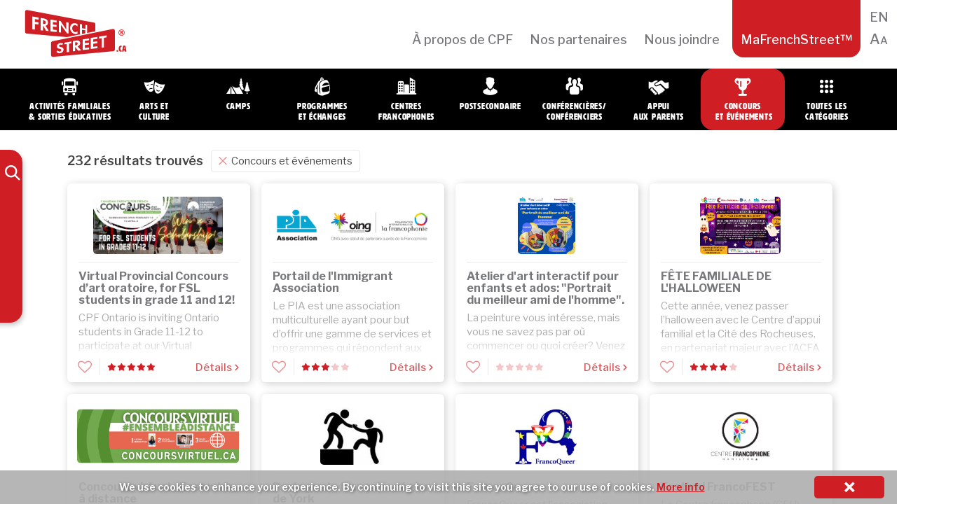

--- FILE ---
content_type: text/html; charset=UTF-8
request_url: https://frenchstreet.ca/chercher/?category_name=contests-events-fr
body_size: 14196
content:
<!doctype html>
<!-- paulirish.com/2008/conditional-stylesheets-vs-css-hacks-answer-neither/ -->
<!--[if lte IE 8]><script src="https://cdnjs.cloudflare.com/ajax/libs/selectivizr/1.0.2/selectivizr-min.js"></script><![endif]-->
<!--[if lt IE 9]><script language="javascript" type="text/javascript" src="//html5shim.googlecode.com/svn/trunk/html5.js"></script>
<style type="text/css">
@font-face {font-family: 'HWTArtz';src: url('css/webfonts/2D78E0_0_0.eot');src: url('css/webfonts/2D78E0_0_0.eot?#iefix') format('embedded-opentype'),url('css/webfonts/2D78E0_0_0.woff2')
format('woff2'),url('css/webfonts/2D78E0_0_0.woff') format('woff'),url('css/webfonts/2D78E0_0_0.ttf') format('truetype'),url('css/webfonts/2D78E0_0_0.svg#wf') format('svg');}
</style>
<![endif]-->
<!--[if lt IE 7]> <html class="no-js ie6 oldie" lang="fr-CA" > <![endif]-->
<!--[if IE 7]>    <html class="no-js ie7 oldie" lang="fr-CA" > <![endif]-->
<!--[if IE 8]>    <html class="no-js ie8 oldie" lang="fr-CA" "> <![endif]-->
<!-- Consider adding an manifest.appcache: h5bp.com/d/Offline -->
<!--[if gt IE 8]><!--> <html class="no-js" lang="fr-CA" > <!--<![endif]-->
<head>
 <meta charset="UTF-8">
 <meta name="google" content="notranslate" />
 <!--  <meta name = "viewport" content = "initial-scale = 1.0, maximum-scale = 1.0, width = device-width">-->

 <title>Chercher | French Street</title>
 <!-- Mobile viewport optimized: j.mp/bplateviewport -->
 <meta name="viewport" content="width=device-width, initial-scale=1, maximum-scale=1" />
 <!-- Favicon and Feed -->
 <link rel="shortcut icon" type="image/png" href="https://frenchstreet.ca/wp-content/themes/fsn/favicon.png">
 <!-- <link href='https://fonts.googleapis.com/css?family=Oswald:400,300' rel='stylesheet' type='text/css'> -->
 <link href='https://fonts.googleapis.com/css?family=Libre+Franklin:400,400italic,500,600,700,700italic' rel='stylesheet' type='text/css'>
 <link href='http://hello.myfonts.net/count/2d78e0' rel='stylesheet' type='text/css'>
 <link rel="alternate" type="application/rss+xml" title="French Street Feed" href="https://frenchstreet.ca/fr/feed/">
 <!--  iPhone Web App Home Screen Icon -->
 <!--  <link rel="applxe-touch-icon" sizes="72x72" href="https://frenchstreet.ca/wp-content/themes/fsn/img/devices/reverie-icon-ipad.png" />-->
 <!--  <link rel="apple-touch-icon" sizes="114x114" href="https://frenchstreet.ca/wp-content/themes/fsn/img/devices/reverie-icon-retina.png" />-->
 <!--  <link rel="apple-touch-icon" href="https://frenchstreet.ca/wp-content/themes/fsn/img/devices/reverie-icon.png" />-->
 <!-- Enable Startup Image for iOS Home Screen Web App -->
 <meta name="apple-mobile-web-app-capable" content="yes" />
 <!--  <link rel="apple-touch-startup-image" href="https://frenchstreet.ca/wp-content/themes/fsn/mobile-load.png" />-->

 <!-- Startup Image iPad Landscape (748x1024) -->
 <!--  <link rel="apple-touch-startup-image" href="https://frenchstreet.ca/wp-content/themes/fsn/img/devices/reverie-load-ipad-landscape.png" media="screen and (min-device-width: 481px) and (max-device-width: 1024px) and (orientation:landscape)" />-->
 <!-- Startup Image iPad Portrait (768x1004) -->
 <!--  <link rel="apple-touch-startup-image" href="https://frenchstreet.ca/wp-content/themes/fsn/img/devices/reverie-load-ipad-portrait.png" media="screen and (min-device-width: 481px) and (max-device-width: 1024px) and (orientation:portrait)" />-->
 <!-- Startup Image iPhone (320x460) -->
 <!--  <link rel="apple-touch-startup-image" href="https://frenchstreet.ca/wp-content/themes/fsn/img/devices/reverie-load.png" media="screen and (max-device-width: 320px)" />-->

 <script type="text/javascript">

 var curLang = 'fr';
var switchcatURL = '';
var langSuffix = '-fr';
var isFrench = true;
 var site_url = "https://frenchstreet.ca/fr";
 var cURL = window.location.href;
 if (isFrench && (cURL.indexOf('/'+curLang+'/') != 0) && (site_url.indexOf(langSuffix, site_url.length - langSuffix.length) == -1)) {
  switchcatURL = cURL.replace(langSuffix,'').replace(/-fr$/,'').replace('/fr/?','/en/?').replace(/\/$/,'');
  // if (switchcatURL.indexOf('fr/') == -1) {}
 }
 if (!isFrench && (cURL.indexOf('/fr/') == -1) && (cURL.indexOf('-fr') == -1 || cURL.indexOf('-fr/') == -1) ) {
  switchcatURL = cURL.replace('/en/?','/fr/?');
  if (cURL.indexOf('/category/') != -1 || cURL.indexOf('category_name') != -1) {switchcatURL += '-fr';}
 }
 </script>
 <meta name='robots' content='max-image-preview:large' />
<link rel="alternate" href="https://frenchstreet.ca/search/" hreflang="en" />
<link rel="alternate" href="https://frenchstreet.ca/chercher/" hreflang="fr" />
<link rel='dns-prefetch' href='//ws.sharethis.com' />
<link rel="alternate" type="application/rss+xml" title="French Street &raquo; Flux" href="https://frenchstreet.ca/fr/feed/" />
<link rel="alternate" type="application/rss+xml" title="French Street &raquo; Flux des commentaires" href="https://frenchstreet.ca/fr/comments/feed/" />
<script type="text/javascript">
window._wpemojiSettings = {"baseUrl":"https:\/\/s.w.org\/images\/core\/emoji\/14.0.0\/72x72\/","ext":".png","svgUrl":"https:\/\/s.w.org\/images\/core\/emoji\/14.0.0\/svg\/","svgExt":".svg","source":{"concatemoji":"https:\/\/frenchstreet.ca\/wp-includes\/js\/wp-emoji-release.min.js?ver=6.3.7"}};
/*! This file is auto-generated */
!function(i,n){var o,s,e;function c(e){try{var t={supportTests:e,timestamp:(new Date).valueOf()};sessionStorage.setItem(o,JSON.stringify(t))}catch(e){}}function p(e,t,n){e.clearRect(0,0,e.canvas.width,e.canvas.height),e.fillText(t,0,0);var t=new Uint32Array(e.getImageData(0,0,e.canvas.width,e.canvas.height).data),r=(e.clearRect(0,0,e.canvas.width,e.canvas.height),e.fillText(n,0,0),new Uint32Array(e.getImageData(0,0,e.canvas.width,e.canvas.height).data));return t.every(function(e,t){return e===r[t]})}function u(e,t,n){switch(t){case"flag":return n(e,"\ud83c\udff3\ufe0f\u200d\u26a7\ufe0f","\ud83c\udff3\ufe0f\u200b\u26a7\ufe0f")?!1:!n(e,"\ud83c\uddfa\ud83c\uddf3","\ud83c\uddfa\u200b\ud83c\uddf3")&&!n(e,"\ud83c\udff4\udb40\udc67\udb40\udc62\udb40\udc65\udb40\udc6e\udb40\udc67\udb40\udc7f","\ud83c\udff4\u200b\udb40\udc67\u200b\udb40\udc62\u200b\udb40\udc65\u200b\udb40\udc6e\u200b\udb40\udc67\u200b\udb40\udc7f");case"emoji":return!n(e,"\ud83e\udef1\ud83c\udffb\u200d\ud83e\udef2\ud83c\udfff","\ud83e\udef1\ud83c\udffb\u200b\ud83e\udef2\ud83c\udfff")}return!1}function f(e,t,n){var r="undefined"!=typeof WorkerGlobalScope&&self instanceof WorkerGlobalScope?new OffscreenCanvas(300,150):i.createElement("canvas"),a=r.getContext("2d",{willReadFrequently:!0}),o=(a.textBaseline="top",a.font="600 32px Arial",{});return e.forEach(function(e){o[e]=t(a,e,n)}),o}function t(e){var t=i.createElement("script");t.src=e,t.defer=!0,i.head.appendChild(t)}"undefined"!=typeof Promise&&(o="wpEmojiSettingsSupports",s=["flag","emoji"],n.supports={everything:!0,everythingExceptFlag:!0},e=new Promise(function(e){i.addEventListener("DOMContentLoaded",e,{once:!0})}),new Promise(function(t){var n=function(){try{var e=JSON.parse(sessionStorage.getItem(o));if("object"==typeof e&&"number"==typeof e.timestamp&&(new Date).valueOf()<e.timestamp+604800&&"object"==typeof e.supportTests)return e.supportTests}catch(e){}return null}();if(!n){if("undefined"!=typeof Worker&&"undefined"!=typeof OffscreenCanvas&&"undefined"!=typeof URL&&URL.createObjectURL&&"undefined"!=typeof Blob)try{var e="postMessage("+f.toString()+"("+[JSON.stringify(s),u.toString(),p.toString()].join(",")+"));",r=new Blob([e],{type:"text/javascript"}),a=new Worker(URL.createObjectURL(r),{name:"wpTestEmojiSupports"});return void(a.onmessage=function(e){c(n=e.data),a.terminate(),t(n)})}catch(e){}c(n=f(s,u,p))}t(n)}).then(function(e){for(var t in e)n.supports[t]=e[t],n.supports.everything=n.supports.everything&&n.supports[t],"flag"!==t&&(n.supports.everythingExceptFlag=n.supports.everythingExceptFlag&&n.supports[t]);n.supports.everythingExceptFlag=n.supports.everythingExceptFlag&&!n.supports.flag,n.DOMReady=!1,n.readyCallback=function(){n.DOMReady=!0}}).then(function(){return e}).then(function(){var e;n.supports.everything||(n.readyCallback(),(e=n.source||{}).concatemoji?t(e.concatemoji):e.wpemoji&&e.twemoji&&(t(e.twemoji),t(e.wpemoji)))}))}((window,document),window._wpemojiSettings);
</script>
<style type="text/css">
img.wp-smiley,
img.emoji {
	display: inline !important;
	border: none !important;
	box-shadow: none !important;
	height: 1em !important;
	width: 1em !important;
	margin: 0 0.07em !important;
	vertical-align: -0.1em !important;
	background: none !important;
	padding: 0 !important;
}
</style>
	<link rel='stylesheet' id='wpcfs-form-css' href='https://frenchstreet.ca/wp-content/plugins/wp-custom-fields-search/templates/form.css?ver=6.3.7' type='text/css' media='all' />
<link rel='stylesheet' id='wp-postratings-css' href='https://frenchstreet.ca/wp-content/plugins/wp-postratings/css/postratings-css.css?ver=1.91.2' type='text/css' media='all' />
<link rel='stylesheet' id='frenchstreet-css' href='https://frenchstreet.ca/wp-content/themes/fsn/style.css?ver=6.3.7' type='text/css' media='all' />
<!--[if IE]>
<link rel='stylesheet' id='frenchstreet-ie7-css' href='https://frenchstreet.ca/wp-content/themes/fsncss/frenchstreet-ie7.css?ver=6.3.7' type='text/css' media='all' />
<![endif]-->

  <!--[if lte IE 8]>
  <style type="text/css" media="screen">
  #bgsliderpic {
   behavior: url(https://frenchstreet.ca/wp-content/themes/fsn/js/PIE/PIE.php)
  }</style><![endif]--><script id='st_insights_js' type='text/javascript' src='https://ws.sharethis.com/button/st_insights.js?publisher=4d48b7c5-0ae3-43d4-bfbe-3ff8c17a8ae6&#038;product=simpleshare&#038;ver=8.5.3' id='ssba-sharethis-js'></script>
<script type='text/javascript' src='https://frenchstreet.ca/wp-includes/js/jquery/jquery.min.js?ver=3.7.0' id='jquery-core-js'></script>
<script type='text/javascript' src='https://frenchstreet.ca/wp-includes/js/jquery/jquery-migrate.min.js?ver=3.4.1' id='jquery-migrate-js'></script>
<script type='text/javascript' src='https://frenchstreet.ca/wp-content/themes/fsn/js/cpf_fx.js?ver=1.0.1' id='sliderfunctions-js'></script>
<script type='text/javascript' src='https://frenchstreet.ca/wp-content/themes/fsn/js/cookie.js?ver=6.3.7' id='cookiefunctions-js'></script>
<link rel="https://api.w.org/" href="https://frenchstreet.ca/wp-json/" /><link rel="alternate" type="application/json" href="https://frenchstreet.ca/wp-json/wp/v2/pages/30987" /><link rel="EditURI" type="application/rsd+xml" title="RSD" href="https://frenchstreet.ca/xmlrpc.php?rsd" />
<meta name="generator" content="WordPress 6.3.7" />
<link rel="canonical" href="https://frenchstreet.ca/chercher/" />
<link rel='shortlink' href='https://frenchstreet.ca/?p=30987' />
<link rel="alternate" type="application/json+oembed" href="https://frenchstreet.ca/wp-json/oembed/1.0/embed?url=https%3A%2F%2Ffrenchstreet.ca%2Fchercher%2F&#038;lang=fr" />
<link rel="alternate" type="text/xml+oembed" href="https://frenchstreet.ca/wp-json/oembed/1.0/embed?url=https%3A%2F%2Ffrenchstreet.ca%2Fchercher%2F&#038;format=xml&#038;lang=fr" />
    <!-- Global site tag (gtag.js) - Google Analytics -->
    <script async src="https://www.googletagmanager.com/gtag/js?id=UA-109758032-1"></script>
    <script>
        window.dataLayer = window.dataLayer || [];
        function gtag(){dataLayer.push(arguments); }
        gtag('js', new Date());
        gtag('config', 'UA-109758032-1', {'page_path': '/'});</script>
    
    <script type="text/javascript">
        var ajax_values = {};
                ajax_values.query = {"category_name":"contests-events-fr","pagename":"chercher","name":"chercher","posts_per_page":10,"order":"DESC","post_type":"post"};
            ajax_values.ajaxurl = "https://frenchstreet.ca/wp-admin/admin-ajax.php";
        ajax_values.loadingmessage = '...';
        ajax_values.redirect_url = 'https://frenchstreet.ca/myfrenchstreet/';
        ajax_values.home_url = 'https://frenchstreet.ca/fr';
        ajax_values.favourite = 'a0e3720ea5';
        ajax_values.site_url = 'https://frenchstreet.ca/';</script>
    		<style type="text/css" id="wp-custom-css">
			.banner_ad {
    max-width: 320px;
}		</style>
		  <link href='https://frenchstreet.ca/wp-content/themes/fsn/grid.css' rel='stylesheet' type='text/css'>
  <link href='https://frenchstreet.ca/wp-content/themes/fsn/additional.css' rel='stylesheet' type='text/css'>
</head>
<body class="page-template-default page page-id-30987 antialiased page-chercher category-contests-events-fr">
 <nav class="top-bar top-bar-monitor" data-topbar><section class="top-bar-section"><div class="branding--logo"><a href="https://frenchstreet.ca/fr"><i class="icon-logo-fs"></i></a></div><ul><li id="menu-item-28878" class="menu-item menu-item-type-post_type menu-item-object-page menu-item-28878"><a href="https://frenchstreet.ca/a-propos-de-cpf/">À propos de CPF</a></li>
<li id="menu-item-28972" class="menu-item menu-item-type-post_type menu-item-object-page menu-item-28972"><a href="https://frenchstreet.ca/nos-partenaires/">Nos partenaires</a></li>
<li id="menu-item-28877" class="menu-item menu-item-type-post_type menu-item-object-page menu-item-28877"><a href="https://frenchstreet.ca/contact/">Nous joindre</a></li>
<li id="menu-item-30910" class="myfrenchstreet menu-item menu-item-type-post_type menu-item-object-page menu-item-has-children menu-item-30910"><a title="myfrenchstreet" href="https://frenchstreet.ca/myfrenchstreet-fr/">MaFrenchStreet&#x2122;</a>
<ul class="sub-menu">
	<li id="menu-item-30911" class="menu--myfrenchstreet menu-item menu-item-type-post_type menu-item-object-page menu-item-30911"><a href="https://frenchstreet.ca/myfrenchstreet-fr/">Tableau de bord</a></li>
	<li id="menu-item-28904" class="menu--login menu-item menu-item-type-custom menu-item-object-custom menu-item-28904"><a href="#">Me connecter</a></li>
	<li id="menu-item-28905" class="menu--logout menu-item menu-item-type-custom menu-item-object-custom menu-item-28905"><a href="https://frenchstreet.ca/wp-login.php?action=logout&redirect_to=https%3A%2F%2Ffrenchstreet.ca%2Ffr&_wpnonce=45ddbde4e8">Me déconnecter</a></li>
	<li id="menu-item-29467" class="menu--signup menu-item menu-item-type-post_type menu-item-object-page menu-item-29467"><a href="https://frenchstreet.ca/abonnez-vous/">Créer un compte</a></li>
</ul>
</li>
<li id="menu-item-28876" class="fontsizechange menu-item menu-item-type-custom menu-item-object-custom menu-item-28876"><a title="fontsizechange" href="#">Aa</a></li>
<li id="menu-item-28887-en" class="lang-item lang-item-92 lang-item-en lang-item-first menu-item menu-item-type-custom menu-item-object-custom menu-item-28887-en"><a href="https://frenchstreet.ca/search/?category_name=contests-events" hreflang="en-CA" lang="en-CA">EN</a></li>
</ul></section></nav>
   <div class="panel--login">
   <div class="panel--overlay"></div>
               <div class="panel--login-container">
            <div class="panel--login-header">
                <h4>Se connecter à MaFrenchStreet™</h4>
            </div>
                        <div class="panel--login-contents">
                <form name="loginform" class="form--validated" id="loginform" action="login" method="post">
                    <p>
                        <label for="user_login">Adresse courriel<br>
                            <input type="text" name="user_login" id="user_login" class="input live-validation" value="" size="20" autocapitalize="off">
                        </label>
                    </p>
                    <p>
                        <label for="user_pass">Mot de passe<br>
                            <input type="password" name="user_password" id="user_password" class="input" value="" size="20">
                        </label>
                    </p>
                    <div class="panel--login-status">
                        <p class="panel--login-fail"></p>
                        <p class="submit panel--login-lost">
                            <a href="https://frenchstreet.ca/wp-login.php?action=lostpassword">Mot de passe perdu?</a>
                        </p>
                        <!-- <a class="login_button" id="show_login" href="">Login NOW</a> -->
                    </div>
                    <input type="hidden" id="security" name="security" value="4784400494" /><input type="hidden" name="_wp_http_referer" value="/chercher/?category_name=contests-events-fr" />                    <input class="submit_button button button-primary button-large" type="submit" value="Se connecter" name="myfs-submit" id="wp-submit">
                    <div class="panel--login-signuplink"><a href="https://frenchstreet.ca/abonnez-vous/">Vous n’êtes pas membre? Cliquez ici.</a></div>
                </form>
            </div>
                        <div class="panel--login-close"></div>
        </div>
          </div>
   <div id="sm-navset">
  <div id="sm-menu">
   <a href="https://frenchstreet.ca/fr" class="wordmark"></a>
   <div class="menubutton">
    <div></div>
    <div></div>
    <div></div>
   </div>
   <div class="searchform--toggle"></div>
 </div>
 <div id="sm-menulist">
 </div>
</div>
<div id="bp" style=""></div>

<header class="contain-to-grid">
 <div class="catmenutracer"></div>
 <div class="container-fluid">
 <div class="navbar-nav--container" id="bs-navbar-fs-categories">
  <ul class="nav navbar-nav">
   <li data-cat="field-trips"><a href="https://frenchstreet.ca/fr/chercher?category_name=field-trips-fr" title="Family Activities &amp; Field Trips" class="cm category-field-trips"><span class="fs-icon"><i class="icon-cat-trips"></i></span><span class="nav--text">Activités familiales<br />&amp; sorties éducatives</span></a></li>   <li data-cat="arts-culture"><a href="https://frenchstreet.ca/fr/chercher?category_name=arts-culture-fr" title="Arts &amp; Culture" class="cm category-arts-culture"><span class="fs-icon"><i class="icon-cat-arts"></i></span><span class="nav--text">Arts&nbsp;et<br />culture</span></a></li>   <li data-cat="camps"><a href="https://frenchstreet.ca/fr/chercher?category_name=camps-fr" title="Camps" class="cm category-camps"><span class="fs-icon"><i class="icon-cat-camps"></i></span><span class="nav--text">Camps</span></a></li>   <li data-cat="programs-exchanges"><a href="https://frenchstreet.ca/fr/chercher?category_name=programs-exchanges-fr" title="Programs &amp; Exchanges" class="cm category-programs-exchanges"><span class="fs-icon"><i class="icon-cat-exchanges"></i></span><span class="nav--text">Programmes <br />et Échanges</span></a></li>   <li data-cat="francophone-centres"><a href="https://frenchstreet.ca/fr/chercher?category_name=francophone-centres-fr" title="Francophone Centres" class="cm category-francophone-centres"><span class="fs-icon"><i class="icon-cat-francocentres"></i></span><span class="nav--text">Centres<br />francophones</span></a></li>   <li data-cat="post-secondary-opportunities"><a href="https://frenchstreet.ca/fr/chercher?category_name=post-secondary-opportunities-fr" title="Post-Secondary Opportunities" class="cm category-post-secondary-opportunities"><span class="fs-icon"><i class="icon-cat-postsecondary"></i></span><span class="nav--text">Postsecondaire</span></a></li>   <li data-cat="speakers"><a href="https://frenchstreet.ca/fr/chercher?category_name=speakers-fr" title="Guest Speakers" class="cm category-speakers"><span class="fs-icon"><i class="icon-cat-speakers"></i></span><span class="nav--text">Conférencières/<br />Conférenciers</span></a></li>   <li data-cat="parent-support"><a href="https://frenchstreet.ca/fr/chercher?category_name=parent-support-fr" title="Parent Support" class="cm category-parent-support"><span class="fs-icon"><i class="icon-cat-parents"></i></span><span class="nav--text">Appui <br />aux parents</span></a></li>   <li data-cat="contests-events"><a href="https://frenchstreet.ca/fr/chercher?category_name=contests-events-fr" title="Events &amp; Contests" class="cm category-contests-events"><span class="fs-icon"><i class="icon-cat-contests"></i></span><span class="nav--text">Concours<br />&nbsp;et événements</span></a></li>   <li data-cat="all"><a href="https://frenchstreet.ca/chercher?sort=alpha" title="Search" class="cm category-all"><span class="fs-icon"><i class="icon-cat-allcategories"></i></span><span class="nav--text">Toutes les<br />catégories</span></a></li>  </ul>
 </div>
</div>
</header>

<!-- Start the main container -->
<div class="container" id="body--content" role="document">
 <div class="row">    <div class="page-search" id="content" role="main">
    <div class="searchform--container">
    <div class="searchform--shelf">
        <form action="https://frenchstreet.ca/chercher" method="get" id="searchform--form">
            <div class="container-fluid">
 <div class="navbar-nav--container" id="bs-navbar-fs-categories">
  <ul class="nav navbar-nav">
   <li data-cat="field-trips"><a href="https://frenchstreet.ca/fr/chercher?category_name=field-trips-fr" title="Family Activities &amp; Field Trips" class="cm category-field-trips"><span class="fs-icon"><i class="icon-cat-trips"></i></span><span class="nav--text">Activités familiales<br />&amp; sorties éducatives</span></a></li>   <li data-cat="arts-culture"><a href="https://frenchstreet.ca/fr/chercher?category_name=arts-culture-fr" title="Arts &amp; Culture" class="cm category-arts-culture"><span class="fs-icon"><i class="icon-cat-arts"></i></span><span class="nav--text">Arts&nbsp;et<br />culture</span></a></li>   <li data-cat="camps"><a href="https://frenchstreet.ca/fr/chercher?category_name=camps-fr" title="Camps" class="cm category-camps"><span class="fs-icon"><i class="icon-cat-camps"></i></span><span class="nav--text">Camps</span></a></li>   <li data-cat="programs-exchanges"><a href="https://frenchstreet.ca/fr/chercher?category_name=programs-exchanges-fr" title="Programs &amp; Exchanges" class="cm category-programs-exchanges"><span class="fs-icon"><i class="icon-cat-exchanges"></i></span><span class="nav--text">Programmes <br />et Échanges</span></a></li>   <li data-cat="francophone-centres"><a href="https://frenchstreet.ca/fr/chercher?category_name=francophone-centres-fr" title="Francophone Centres" class="cm category-francophone-centres"><span class="fs-icon"><i class="icon-cat-francocentres"></i></span><span class="nav--text">Centres<br />francophones</span></a></li>   <li data-cat="post-secondary-opportunities"><a href="https://frenchstreet.ca/fr/chercher?category_name=post-secondary-opportunities-fr" title="Post-Secondary Opportunities" class="cm category-post-secondary-opportunities"><span class="fs-icon"><i class="icon-cat-postsecondary"></i></span><span class="nav--text">Postsecondaire</span></a></li>   <li data-cat="speakers"><a href="https://frenchstreet.ca/fr/chercher?category_name=speakers-fr" title="Guest Speakers" class="cm category-speakers"><span class="fs-icon"><i class="icon-cat-speakers"></i></span><span class="nav--text">Conférencières/<br />Conférenciers</span></a></li>   <li data-cat="parent-support"><a href="https://frenchstreet.ca/fr/chercher?category_name=parent-support-fr" title="Parent Support" class="cm category-parent-support"><span class="fs-icon"><i class="icon-cat-parents"></i></span><span class="nav--text">Appui <br />aux parents</span></a></li>   <li data-cat="contests-events"><a href="https://frenchstreet.ca/fr/chercher?category_name=contests-events-fr" title="Events &amp; Contests" class="cm category-contests-events"><span class="fs-icon"><i class="icon-cat-contests"></i></span><span class="nav--text">Concours<br />&nbsp;et événements</span></a></li>   <li data-cat="all"><a href="https://frenchstreet.ca/chercher?sort=alpha" title="Search" class="cm category-all"><span class="fs-icon"><i class="icon-cat-allcategories"></i></span><span class="nav--text">Toutes les<br />catégories</span></a></li>  </ul>
 </div>
</div>
            <div class="searchform--input-container">
                <input type="search" class="form-control searchform--input" name="search" value="" placeholder="Je cherche un…" />
            </div>

            <div class="searchform--segment">
                <h3 class="searchform--segment-heading">Filtrer par</h3>
                <div class="searchform--segment-fields" style="display:none">
                    <div class="searchform--select-unit"><span>Ordre alphabétique</span><div class="searchform--input-wrap"><input type="radio" name="sort" value="alpha" ></div></div>                    <div class="searchform--select-unit"><span>Date</span><div class="searchform--input-wrap"><input type="radio" name="sort" value="recent" ></div></div>                    <div class="searchform--select-unit"><span>Cote</span><div class="searchform--input-wrap"><input type="radio" name="sort" value="rating" ></div></div>                </div>
            </div>

            <input type="hidden" name="region" value="" />
            <input type="hidden" name="subregion" value="" />
            <input type="hidden" name="grade" value="" />
            <input type="hidden" name="category_name" value="contests-events-fr" />
        </form>


        <div class="searchform--segment">
            <h3 class="searchform--segment-heading">Localités</h3>
            <div class="searchform--segment-fields" style="display:none">

                <div class="searchform--province-select">
                    <select class="search-sub-region-picker">
                        <option data-parent-value="All areas" value="All areas" >Toutes les localités</option>
                        <option data-parent-value="Canada-wide" value="Canada-wide" >Partout au Canada</option>
                        <option data-parent-value="International" value="International" >International</option>
                                                    
                            <optgroup label="Colombie-Britannique">
                                <option data-parent-value="British Columbia" value="Province-Wide" >Toute la province</option>
                                                                                                            <option data-parent-value="British Columbia" value="Vancouver Island" >L’île de Vancouver</option>
                                                                                                                                                <option data-parent-value="British Columbia" value="Greater Vancouver" >Vancouver et ses environs</option>
                                                                                                                                                <option data-parent-value="British Columbia" value="Northern" >Région du Nord</option>
                                                                                                                                                <option data-parent-value="British Columbia" value="Interior" >Région du Centre</option>
                                                                                                                                                                                                                                                                                                            </optgroup>
                                                    
                            <optgroup label="L'Alberta">
                                <option data-parent-value="Alberta" value="Province-Wide" >Toute la province</option>
                                                                                                            <option data-parent-value="Alberta" value="North" >Région du Nord</option>
                                                                                                                                                <option data-parent-value="Alberta" value="South" >Région du Sud</option>
                                                                                                                                                <option data-parent-value="Alberta" value="East" >Région de L’Est</option>
                                                                                                                                                <option data-parent-value="Alberta" value="West" >Région de L’Ouest</option>
                                                                                                                                                <option data-parent-value="Alberta" value="Calgary and area" >Calgary et ses environs</option>
                                                                                                                                                <option data-parent-value="Alberta" value="Edmonton and area" >Edmonton et ses environs</option>
                                                                                                                                                                                                                                                                                                            </optgroup>
                                                    
                            <optgroup label="Saskatchewan">
                                <option data-parent-value="Saskatchewan" value="Province-Wide" >Toute la province</option>
                                                                                                            <option data-parent-value="Saskatchewan" value="Prince Albert & North" >Prince Albert et région du Nord</option>
                                                                                                                                                <option data-parent-value="Saskatchewan" value="Saskatoon & Central" >Saskatoon et région du Centre</option>
                                                                                                                                                <option data-parent-value="Saskatchewan" value="Regina & South" >Regina et région du Sud</option>
                                                                                                                                                                                                                                                                                                            </optgroup>
                                                    
                            <optgroup label="Manitoba">
                                <option data-parent-value="Manitoba" value="Province-Wide" >Toute la province</option>
                                                                                                            <option data-parent-value="Manitoba" value="North" >Région du Nord</option>
                                                                                                                                                <option data-parent-value="Manitoba" value="South" >Région du Sud</option>
                                                                                                                                                <option data-parent-value="Manitoba" value="East" >Région de L’Est</option>
                                                                                                                                                <option data-parent-value="Manitoba" value="West" >Région de L’Ouest</option>
                                                                                                                                                                                                                                                                                                            </optgroup>
                                                    
                            <optgroup label="Ontario">
                                <option data-parent-value="Ontario" value="Province-Wide" >Toute la province</option>
                                                                                                            <option data-parent-value="Ontario" value="Barrie Region" >Région de Barrie</option>
                                                                                                                                                <option data-parent-value="Ontario" value="London Region" >Région de London</option>
                                                                                                                                                <option data-parent-value="Ontario" value="Ottawa Region" >Région d’Ottawa</option>
                                                                                                                                                <option data-parent-value="Ontario" value="Sudbury-North Bay Region" >Région de Sudbury</option>
                                                                                                                                                <option data-parent-value="Ontario" value="Thunder Bay Region" >Région de Thunder Bay</option>
                                                                                                                                                <option data-parent-value="Ontario" value="Greater Toronto Area" >Grande région de Toronto</option>
                                                                                                                                                                                                                                                                                                            </optgroup>
                                                    
                            <optgroup label="Québec">
                                <option data-parent-value="Quebec" value="Province-Wide" >Toute la province</option>
                                                                                                            <option data-parent-value="Quebec" value="Island of Montreal" >Île de Montréal</option>
                                                                                                                                                <option data-parent-value="Quebec" value="Western Quebec" >Région de l’Ouest</option>
                                                                                                                                                <option data-parent-value="Quebec" value="Quebec City" >Ville de Québec</option>
                                                                                                                                                <option data-parent-value="Quebec" value="Eastern Quebec" >Région de l’Est</option>
                                                                                                                                                <option data-parent-value="Quebec" value="Southern Quebec" >Région du Sud</option>
                                                                                                                                                <option data-parent-value="Quebec" value="Region 450" >Région 450</option>
                                                                                                                                                <option data-parent-value="Quebec" value="Northern Quebec" >Région du Nord</option>
                                                                                                                                                                                                                                                                                                            </optgroup>
                                                    
                            <optgroup label="Nouveau-Brunswick">
                                <option data-parent-value="New Brunswick" value="Province-Wide" >Toute la province</option>
                                                                                                            <option data-parent-value="New Brunswick" value="Fredericton area (West)" >Fredericton et ses environs (Ouest)</option>
                                                                                                                                                <option data-parent-value="New Brunswick" value="Saint John area (South)" >Saint-Jean et ses environs (Sud)</option>
                                                                                                                                                <option data-parent-value="New Brunswick" value="Moncton area (East)" >Moncton et ses environs (Est)</option>
                                                                                                                                                <option data-parent-value="New Brunswick" value="Bathurst area (North)" >Bathurst et ses environs (Nord)</option>
                                                                                                                                                                                                                                                                                                            </optgroup>
                                                    
                            <optgroup label="Nouvelle-Écosse">
                                <option data-parent-value="Nova Scotia" value="Province-Wide" >Toute la province</option>
                                                                                                            <option data-parent-value="Nova Scotia" value="Cape Breton Island" >L’île du Cap-Breton</option>
                                                                                                                                                <option data-parent-value="Nova Scotia" value="Northern" >Région du Nord</option>
                                                                                                                                                <option data-parent-value="Nova Scotia" value="Halifax and Region" >Région d’Halifax</option>
                                                                                                                                                <option data-parent-value="Nova Scotia" value="Western" >Région de l’Ouest</option>
                                                                                                                                                <option data-parent-value="Nova Scotia" value="South Shore" >Rive-Sud</option>
                                                                                                                                                                                                                                                                                                            </optgroup>
                                                    
                            <optgroup label="Île-du-Prince-Édouard">
                                <option data-parent-value="Prince Edward Island" value="Province-Wide" >Toute la province</option>
                                                                                                            <option data-parent-value="Prince Edward Island" value="West Prince" >Ouest de Prince</option>
                                                                                                                                                <option data-parent-value="Prince Edward Island" value="Prince County" >Comté de Prince</option>
                                                                                                                                                <option data-parent-value="Prince Edward Island" value="Queens County" >Comté de Queens</option>
                                                                                                                                                <option data-parent-value="Prince Edward Island" value="Kings County" >Comté de Kings</option>
                                                                                                                                                                                                                                                                                                            </optgroup>
                                                    
                            <optgroup label="Terre-Neuve-et-Labrador">
                                <option data-parent-value="Newfoundland and Labrador" value="Province-Wide" >Toute la province</option>
                                                                                                            <option data-parent-value="Newfoundland and Labrador" value="Avalon Peninsula Area" >Région de la Péninsule d’Avalon</option>
                                                                                                                                                <option data-parent-value="Newfoundland and Labrador" value="East" >Région de L’Est</option>
                                                                                                                                                <option data-parent-value="Newfoundland and Labrador" value="North  " >Région du Nord</option>
                                                                                                                                                <option data-parent-value="Newfoundland and Labrador" value="West" >Région de L’Ouest</option>
                                                                                                                                                <option data-parent-value="Newfoundland and Labrador" value="Center  " >Région du Centre</option>
                                                                                                                                                <option data-parent-value="Newfoundland and Labrador" value="Labrador" >Labrador</option>
                                                                                                                                                                                                                                                                                                            </optgroup>
                                                    
                            <optgroup label="Yukon">
                                <option data-parent-value="Yukon" value="Province-Wide" >Toute la province</option>
                                                                                                                                                                                                                                                                        </optgroup>
                                                    
                            <optgroup label="Nunavut">
                                <option data-parent-value="Nunavut" value="Province-Wide" >Toute la province</option>
                                                                                                                                                                                                                                                                        </optgroup>
                                                    
                            <optgroup label="Territoires du Nord-Ouest">
                                <option data-parent-value="Northwest Territories" value="Province-Wide" >Toute la province</option>
                                                                                                            <option data-parent-value="Northwest Territories" value="Yellowknife" >Yellowknife</option>
                                                                                                                                                <option data-parent-value="Northwest Territories" value="Hay River" >Hay River</option>
                                                                                                                                                <option data-parent-value="Northwest Territories" value="Forth Smith" >Forth Smith</option>
                                                                                                                                                <option data-parent-value="Northwest Territories" value="Inuvik" >Inuvik</option>
                                                                                                                                                                                                                                                                                                            </optgroup>
                                                                        </select>
                </div>
            </div>
        </div>

        <div class="searchform--segment">
            <h3 class="searchform--segment-heading">Classes</h3>
            <div class="searchform--segment-fields" style="display:none">
                <div class="searchform--grade-select">
                    <select name="search-form-grade">
                        <option value="">Tous les niveaux</option>
                                                                                    <option value="Grade 4 - Grade 6" >4e à 6e année</option>
                                                                                                                <option value="Grade 7 - Grade 12" >7e à 12e année</option>
                                                                                                                <option value="Grade 9 - Grade 12" >9e à 12e année</option>
                                                                                                                <option value="Kindergarten - Grade 3" >Maternelle-jardin à 3e année</option>
                                                                                                                <option value="Kindergarten - Grade 8" >Maternelle-jardin à 8e année</option>
                                                                                                                <option value="Kindergarten - Grade 9" >Maternelle-jardin à 9e année</option>
                                                                                                                <option value="Post-Secondary" >Postsecondaire</option>
                                                                                                                <option value="K-18+" >M-18+</option>
                                                                                                                                                                                                                                                                                                                                                                                                                                                                                                        </select>
                </div>
            </div>
        </div>

        <div class="searchform--segment">
            <button class="submit-search">Modifier</button>
        </div>

        <div class="searchform--toggle"></div>
    </div>
</div>    <div class="maincontent searchresults--wrapper">
    <div class="searchresults--header">
        <span>
            232 résultats trouvés        </span>
        <div class="searchresults--tag">
            <a href="https://frenchstreet.ca/chercher/?"><div class="searchresults--tag-close" name="category_name"></div></a>Concours&nbsp;et événements
                <input type="hidden" name="category_name" value="contests-events-fr" />
            </div>    </div>
            <div class="searchresults--contents">

            <div class="searchresults--grid">
                 <article data-link="https://frenchstreet.ca/virtual-provincial-concours-dart-oratoire-for-fsl-students-in-grade-11-and-12/" id="post-32914" class="index-card--container clickable-card post-32914 post type-post status-publish format-standard has-post-thumbnail hentry category-contests-events-fr">
  <div class="index-card--wrapper">
   <div class="index-card--contents">
    <figure class="index-card--figure"><a href="https://frenchstreet.ca/virtual-provincial-concours-dart-oratoire-for-fsl-students-in-grade-11-and-12/">
     <div class="resultpicbox"><img width="1" height="1" src="https://frenchstreet.ca/wp-content/uploads/2022/03/Email-sig-Twitterfacebook-pathways-banner9-1.png" class="attachment-searchresult size-searchresult wp-post-image" alt="" decoding="async" /></div>   </a>
  </figure>
  <div class="index-card--text-wrapper">
   <div class="index-card--text">
    <h3 class="index-card--heading">
     <a href="https://frenchstreet.ca/virtual-provincial-concours-dart-oratoire-for-fsl-students-in-grade-11-and-12/">Virtual Provincial Concours d’art oratoire, for FSL students in grade 11 and 12!</a>
         </h3>
    <div class="index-card--description">
     <p>CPF Ontario is inviting Ontario students in Grade 11-12 to participate at our Virtual Provincial Concours d’art oratoire! Registration is open until April 8th. Students can practice their skills and record a video of their …</p>    </div>
   </div>
  </div>
  <div class="index-card--actions">       <a href="https://frenchstreet.ca/abonnez-vous/"><div class="index-card--favourite"></div></a>
         <div class="index-card--ratings" style="display:none">
     <div id="post-ratings-32914" class="post-ratings" data-nonce="bde52ecf66"><img id="rating_32914_1" src="https://frenchstreet.ca/wp-content/plugins/wp-postratings/images/stars_crystal/rating_on.gif" alt="1 Star" title="1 Star" onmouseover="current_rating(32914, 1, '1 Star');" onmouseout="ratings_off(5, 0, 0);" onclick="rate_post();" onkeypress="rate_post();" style="cursor: pointer; border: 0px;" /><img id="rating_32914_2" src="https://frenchstreet.ca/wp-content/plugins/wp-postratings/images/stars_crystal/rating_on.gif" alt="2 Stars" title="2 Stars" onmouseover="current_rating(32914, 2, '2 Stars');" onmouseout="ratings_off(5, 0, 0);" onclick="rate_post();" onkeypress="rate_post();" style="cursor: pointer; border: 0px;" /><img id="rating_32914_3" src="https://frenchstreet.ca/wp-content/plugins/wp-postratings/images/stars_crystal/rating_on.gif" alt="3 Stars" title="3 Stars" onmouseover="current_rating(32914, 3, '3 Stars');" onmouseout="ratings_off(5, 0, 0);" onclick="rate_post();" onkeypress="rate_post();" style="cursor: pointer; border: 0px;" /><img id="rating_32914_4" src="https://frenchstreet.ca/wp-content/plugins/wp-postratings/images/stars_crystal/rating_on.gif" alt="4 Stars" title="4 Stars" onmouseover="current_rating(32914, 4, '4 Stars');" onmouseout="ratings_off(5, 0, 0);" onclick="rate_post();" onkeypress="rate_post();" style="cursor: pointer; border: 0px;" /><img id="rating_32914_5" src="https://frenchstreet.ca/wp-content/plugins/wp-postratings/images/stars_crystal/rating_on.gif" alt="5 Stars" title="5 Stars" onmouseover="current_rating(32914, 5, '5 Stars');" onmouseout="ratings_off(5, 0, 0);" onclick="rate_post();" onkeypress="rate_post();" style="cursor: pointer; border: 0px;" /> (<strong>1</strong> votes)</div><div id="post-ratings-32914-loading" class="post-ratings-loading"><img src="https://frenchstreet.ca/wp-content/plugins/wp-postratings/images/loading.gif" width="16" height="16" class="post-ratings-image" />Téléchargement...</div>    </div>
   </div>
  </div>
  <div class="index-card--link"><a href="https://frenchstreet.ca/virtual-provincial-concours-dart-oratoire-for-fsl-students-in-grade-11-and-12/">Détails</a></div> </div>
</article>
 <article data-link="https://frenchstreet.ca/portail-de-limmigrant-association-fr/" id="post-32826" class="index-card--container clickable-card post-32826 post type-post status-publish format-standard has-post-thumbnail hentry category-field-trips-fr category-contests-events-fr category-francophone-centres-fr">
  <div class="index-card--wrapper">
   <div class="index-card--contents">
    <figure class="index-card--figure"><a href="https://frenchstreet.ca/portail-de-limmigrant-association-fr/">
     <div class="resultpicbox"><img width="1" height="1" src="https://frenchstreet.ca/wp-content/uploads/2021/11/PIA_Logo.png" class="attachment-searchresult size-searchresult wp-post-image" alt="" decoding="async" /></div>   </a>
  </figure>
  <div class="index-card--text-wrapper">
   <div class="index-card--text">
    <h3 class="index-card--heading">
     <a href="https://frenchstreet.ca/portail-de-limmigrant-association-fr/">Portail de l'Immigrant Association</a>
         </h3>
    <div class="index-card--description">
     <p>Le PIA est une association multiculturelle ayant pour but d&rsquo;offrir une gamme de services et programmes qui répondent aux besoins de la communauté francophone de Calgary dans toute sa diversité, en vue de promouvoir et …</p>    </div>
   </div>
  </div>
  <div class="index-card--actions">       <a href="https://frenchstreet.ca/abonnez-vous/"><div class="index-card--favourite"></div></a>
         <div class="index-card--ratings" style="display:none">
     <div id="post-ratings-32826" class="post-ratings" data-nonce="c767a600f7"><img id="rating_32826_1" src="https://frenchstreet.ca/wp-content/plugins/wp-postratings/images/stars_crystal/rating_on.gif" alt="1 Star" title="1 Star" onmouseover="current_rating(32826, 1, '1 Star');" onmouseout="ratings_off(3, 0, 0);" onclick="rate_post();" onkeypress="rate_post();" style="cursor: pointer; border: 0px;" /><img id="rating_32826_2" src="https://frenchstreet.ca/wp-content/plugins/wp-postratings/images/stars_crystal/rating_on.gif" alt="2 Stars" title="2 Stars" onmouseover="current_rating(32826, 2, '2 Stars');" onmouseout="ratings_off(3, 0, 0);" onclick="rate_post();" onkeypress="rate_post();" style="cursor: pointer; border: 0px;" /><img id="rating_32826_3" src="https://frenchstreet.ca/wp-content/plugins/wp-postratings/images/stars_crystal/rating_on.gif" alt="3 Stars" title="3 Stars" onmouseover="current_rating(32826, 3, '3 Stars');" onmouseout="ratings_off(3, 0, 0);" onclick="rate_post();" onkeypress="rate_post();" style="cursor: pointer; border: 0px;" /><img id="rating_32826_4" src="https://frenchstreet.ca/wp-content/plugins/wp-postratings/images/stars_crystal/rating_off.gif" alt="4 Stars" title="4 Stars" onmouseover="current_rating(32826, 4, '4 Stars');" onmouseout="ratings_off(3, 0, 0);" onclick="rate_post();" onkeypress="rate_post();" style="cursor: pointer; border: 0px;" /><img id="rating_32826_5" src="https://frenchstreet.ca/wp-content/plugins/wp-postratings/images/stars_crystal/rating_off.gif" alt="5 Stars" title="5 Stars" onmouseover="current_rating(32826, 5, '5 Stars');" onmouseout="ratings_off(3, 0, 0);" onclick="rate_post();" onkeypress="rate_post();" style="cursor: pointer; border: 0px;" /> (<strong>2</strong> votes)</div><div id="post-ratings-32826-loading" class="post-ratings-loading"><img src="https://frenchstreet.ca/wp-content/plugins/wp-postratings/images/loading.gif" width="16" height="16" class="post-ratings-image" />Téléchargement...</div>    </div>
   </div>
  </div>
  <div class="index-card--link"><a href="https://frenchstreet.ca/portail-de-limmigrant-association-fr/">Détails</a></div> </div>
</article>
 <article data-link="https://frenchstreet.ca/atelier-dart-interactif-pour-enfants-et-ados-portrait-du-meilleur-ami-de-lhomme/" id="post-32769" class="index-card--container clickable-card post-32769 post type-post status-publish format-standard has-post-thumbnail hentry category-contests-events-fr">
  <div class="index-card--wrapper">
   <div class="index-card--contents">
    <figure class="index-card--figure"><a href="https://frenchstreet.ca/atelier-dart-interactif-pour-enfants-et-ados-portrait-du-meilleur-ami-de-lhomme/">
     <div class="resultpicbox"><img width="1" height="1" src="https://frenchstreet.ca/wp-content/uploads/2021/10/20-novembre-1.png" class="attachment-searchresult size-searchresult wp-post-image" alt="" decoding="async" /></div>   </a>
  </figure>
  <div class="index-card--text-wrapper">
   <div class="index-card--text">
    <h3 class="index-card--heading">
     <a href="https://frenchstreet.ca/atelier-dart-interactif-pour-enfants-et-ados-portrait-du-meilleur-ami-de-lhomme/">Atelier d'art interactif pour enfants et ados: "Portrait du meilleur ami de l'homme".</a>
         </h3>
    <div class="index-card--description">
     <p>La peinture vous intéresse, mais vous ne savez pas par où commencer ou quoi créer? Venez alors profiter de cet atelier d&rsquo;art, offert gratuitement en présentiel, qui s&rsquo;adresse aux enfants et aux ados. Quand: Samedi …</p>    </div>
   </div>
  </div>
  <div class="index-card--actions">       <a href="https://frenchstreet.ca/abonnez-vous/"><div class="index-card--favourite"></div></a>
         <div class="index-card--ratings" style="display:none">
     <div id="post-ratings-32769" class="post-ratings" data-nonce="b917da0f4e"><img id="rating_32769_1" src="https://frenchstreet.ca/wp-content/plugins/wp-postratings/images/stars_crystal/rating_off.gif" alt="1 Star" title="1 Star" onmouseover="current_rating(32769, 1, '1 Star');" onmouseout="ratings_off(0, 0, 0);" onclick="rate_post();" onkeypress="rate_post();" style="cursor: pointer; border: 0px;" /><img id="rating_32769_2" src="https://frenchstreet.ca/wp-content/plugins/wp-postratings/images/stars_crystal/rating_off.gif" alt="2 Stars" title="2 Stars" onmouseover="current_rating(32769, 2, '2 Stars');" onmouseout="ratings_off(0, 0, 0);" onclick="rate_post();" onkeypress="rate_post();" style="cursor: pointer; border: 0px;" /><img id="rating_32769_3" src="https://frenchstreet.ca/wp-content/plugins/wp-postratings/images/stars_crystal/rating_off.gif" alt="3 Stars" title="3 Stars" onmouseover="current_rating(32769, 3, '3 Stars');" onmouseout="ratings_off(0, 0, 0);" onclick="rate_post();" onkeypress="rate_post();" style="cursor: pointer; border: 0px;" /><img id="rating_32769_4" src="https://frenchstreet.ca/wp-content/plugins/wp-postratings/images/stars_crystal/rating_off.gif" alt="4 Stars" title="4 Stars" onmouseover="current_rating(32769, 4, '4 Stars');" onmouseout="ratings_off(0, 0, 0);" onclick="rate_post();" onkeypress="rate_post();" style="cursor: pointer; border: 0px;" /><img id="rating_32769_5" src="https://frenchstreet.ca/wp-content/plugins/wp-postratings/images/stars_crystal/rating_off.gif" alt="5 Stars" title="5 Stars" onmouseover="current_rating(32769, 5, '5 Stars');" onmouseout="ratings_off(0, 0, 0);" onclick="rate_post();" onkeypress="rate_post();" style="cursor: pointer; border: 0px;" /> (No Ratings Yet)<br /><span class="post-ratings-text" id="ratings_32769_text"></span></div><div id="post-ratings-32769-loading" class="post-ratings-loading"><img src="https://frenchstreet.ca/wp-content/plugins/wp-postratings/images/loading.gif" width="16" height="16" class="post-ratings-image" />Téléchargement...</div>    </div>
   </div>
  </div>
  <div class="index-card--link"><a href="https://frenchstreet.ca/atelier-dart-interactif-pour-enfants-et-ados-portrait-du-meilleur-ami-de-lhomme/">Détails</a></div> </div>
</article>
 <article data-link="https://frenchstreet.ca/fete-familiale-de-lhalloween/" id="post-32745" class="index-card--container clickable-card post-32745 post type-post status-publish format-standard has-post-thumbnail hentry category-contests-events-fr">
  <div class="index-card--wrapper">
   <div class="index-card--contents">
    <figure class="index-card--figure"><a href="https://frenchstreet.ca/fete-familiale-de-lhalloween/">
     <div class="resultpicbox"><img width="1" height="1" src="https://frenchstreet.ca/wp-content/uploads/2021/10/Halloween-2021-1.jpg" class="attachment-searchresult size-searchresult wp-post-image" alt="" decoding="async" /></div>   </a>
  </figure>
  <div class="index-card--text-wrapper">
   <div class="index-card--text">
    <h3 class="index-card--heading">
     <a href="https://frenchstreet.ca/fete-familiale-de-lhalloween/">FÊTE FAMILIALE DE L'HALLOWEEN</a>
         </h3>
    <div class="index-card--description">
     <p>Cette année, venez passer l’halloween avec le Centre d’appui familial et la Cité des Rocheuses, en partenariat majeur avec l’ACFA régionale de Calgary et le Portail de l&rsquo;Immigrant Association! Venez déguisés et traversez notre fête …</p>    </div>
   </div>
  </div>
  <div class="index-card--actions">       <a href="https://frenchstreet.ca/abonnez-vous/"><div class="index-card--favourite"></div></a>
         <div class="index-card--ratings" style="display:none">
     <div id="post-ratings-32745" class="post-ratings" data-nonce="cdae44107a"><img id="rating_32745_1" src="https://frenchstreet.ca/wp-content/plugins/wp-postratings/images/stars_crystal/rating_on.gif" alt="1 Star" title="1 Star" onmouseover="current_rating(32745, 1, '1 Star');" onmouseout="ratings_off(4, 0, 0);" onclick="rate_post();" onkeypress="rate_post();" style="cursor: pointer; border: 0px;" /><img id="rating_32745_2" src="https://frenchstreet.ca/wp-content/plugins/wp-postratings/images/stars_crystal/rating_on.gif" alt="2 Stars" title="2 Stars" onmouseover="current_rating(32745, 2, '2 Stars');" onmouseout="ratings_off(4, 0, 0);" onclick="rate_post();" onkeypress="rate_post();" style="cursor: pointer; border: 0px;" /><img id="rating_32745_3" src="https://frenchstreet.ca/wp-content/plugins/wp-postratings/images/stars_crystal/rating_on.gif" alt="3 Stars" title="3 Stars" onmouseover="current_rating(32745, 3, '3 Stars');" onmouseout="ratings_off(4, 0, 0);" onclick="rate_post();" onkeypress="rate_post();" style="cursor: pointer; border: 0px;" /><img id="rating_32745_4" src="https://frenchstreet.ca/wp-content/plugins/wp-postratings/images/stars_crystal/rating_on.gif" alt="4 Stars" title="4 Stars" onmouseover="current_rating(32745, 4, '4 Stars');" onmouseout="ratings_off(4, 0, 0);" onclick="rate_post();" onkeypress="rate_post();" style="cursor: pointer; border: 0px;" /><img id="rating_32745_5" src="https://frenchstreet.ca/wp-content/plugins/wp-postratings/images/stars_crystal/rating_off.gif" alt="5 Stars" title="5 Stars" onmouseover="current_rating(32745, 5, '5 Stars');" onmouseout="ratings_off(4, 0, 0);" onclick="rate_post();" onkeypress="rate_post();" style="cursor: pointer; border: 0px;" /> (<strong>1</strong> votes)</div><div id="post-ratings-32745-loading" class="post-ratings-loading"><img src="https://frenchstreet.ca/wp-content/plugins/wp-postratings/images/loading.gif" width="16" height="16" class="post-ratings-image" />Téléchargement...</div>    </div>
   </div>
  </div>
  <div class="index-card--link"><a href="https://frenchstreet.ca/fete-familiale-de-lhalloween/">Détails</a></div> </div>
</article>
 <article data-link="https://frenchstreet.ca/concours-virtuel-ensemble-a-distance-2/" id="post-32657" class="index-card--container clickable-card post-32657 post type-post status-publish format-standard has-post-thumbnail hentry category-contests-events-fr">
  <div class="index-card--wrapper">
   <div class="index-card--contents">
    <figure class="index-card--figure"><a href="https://frenchstreet.ca/concours-virtuel-ensemble-a-distance-2/">
     <div class="resultpicbox"><img width="1" height="1" src="https://frenchstreet.ca/wp-content/uploads/2021/04/CV-Twitter-Header.png" class="attachment-searchresult size-searchresult wp-post-image" alt="" decoding="async" /></div>   </a>
  </figure>
  <div class="index-card--text-wrapper">
   <div class="index-card--text">
    <h3 class="index-card--heading">
     <a href="https://frenchstreet.ca/concours-virtuel-ensemble-a-distance-2/">Concours virtuel - Ensemble à distance</a>
         </h3>
    <div class="index-card--description">
     <p>Bonne nouvelle: le Concours virtuel &#8211; Ensemble à distance a lieu à nouveau cette année! Tous les jeunes canadiens peuvent participer en envoyant une vidéo en français sur un thème de leur choix, par exemple, …</p>    </div>
   </div>
  </div>
  <div class="index-card--actions">       <a href="https://frenchstreet.ca/abonnez-vous/"><div class="index-card--favourite"></div></a>
         <div class="index-card--ratings" style="display:none">
     <div id="post-ratings-32657" class="post-ratings" data-nonce="a05ecfb1f8"><img id="rating_32657_1" src="https://frenchstreet.ca/wp-content/plugins/wp-postratings/images/stars_crystal/rating_on.gif" alt="1 Star" title="1 Star" onmouseover="current_rating(32657, 1, '1 Star');" onmouseout="ratings_off(1, 0, 0);" onclick="rate_post();" onkeypress="rate_post();" style="cursor: pointer; border: 0px;" /><img id="rating_32657_2" src="https://frenchstreet.ca/wp-content/plugins/wp-postratings/images/stars_crystal/rating_off.gif" alt="2 Stars" title="2 Stars" onmouseover="current_rating(32657, 2, '2 Stars');" onmouseout="ratings_off(1, 0, 0);" onclick="rate_post();" onkeypress="rate_post();" style="cursor: pointer; border: 0px;" /><img id="rating_32657_3" src="https://frenchstreet.ca/wp-content/plugins/wp-postratings/images/stars_crystal/rating_off.gif" alt="3 Stars" title="3 Stars" onmouseover="current_rating(32657, 3, '3 Stars');" onmouseout="ratings_off(1, 0, 0);" onclick="rate_post();" onkeypress="rate_post();" style="cursor: pointer; border: 0px;" /><img id="rating_32657_4" src="https://frenchstreet.ca/wp-content/plugins/wp-postratings/images/stars_crystal/rating_off.gif" alt="4 Stars" title="4 Stars" onmouseover="current_rating(32657, 4, '4 Stars');" onmouseout="ratings_off(1, 0, 0);" onclick="rate_post();" onkeypress="rate_post();" style="cursor: pointer; border: 0px;" /><img id="rating_32657_5" src="https://frenchstreet.ca/wp-content/plugins/wp-postratings/images/stars_crystal/rating_off.gif" alt="5 Stars" title="5 Stars" onmouseover="current_rating(32657, 5, '5 Stars');" onmouseout="ratings_off(1, 0, 0);" onclick="rate_post();" onkeypress="rate_post();" style="cursor: pointer; border: 0px;" /> (<strong>1</strong> votes)</div><div id="post-ratings-32657-loading" class="post-ratings-loading"><img src="https://frenchstreet.ca/wp-content/plugins/wp-postratings/images/loading.gif" width="16" height="16" class="post-ratings-image" />Téléchargement...</div>    </div>
   </div>
  </div>
  <div class="index-card--link"><a href="https://frenchstreet.ca/concours-virtuel-ensemble-a-distance-2/">Détails</a></div> </div>
</article>
 <article data-link="https://frenchstreet.ca/partagez-le-francais-region-de-york/" id="post-32207" class="index-card--container clickable-card post-32207 post type-post status-publish format-standard has-post-thumbnail hentry category-field-trips-fr category-arts-culture-fr category-contests-events-fr category-francophone-centres-fr category-parent-support-fr category-post-secondary-opportunities-fr">
  <div class="index-card--wrapper">
   <div class="index-card--contents">
    <figure class="index-card--figure"><a href="https://frenchstreet.ca/partagez-le-francais-region-de-york/">
     <div class="resultpicbox"><img width="1" height="1" src="https://frenchstreet.ca/wp-content/uploads/2020/02/HELPING-1.jpg" class="attachment-searchresult size-searchresult wp-post-image" alt="" decoding="async" /></div>   </a>
  </figure>
  <div class="index-card--text-wrapper">
   <div class="index-card--text">
    <h3 class="index-card--heading">
     <a href="https://frenchstreet.ca/partagez-le-francais-region-de-york/">Partagez le français - région de York</a>
         </h3>
    <div class="index-card--description">
     <p>Opportunité de conversation en langue française &#8211; région de York &#8211; Plus que 500 séances de conversation en française gratuites depuis 2011 ! Ce groupe de conversation française GRATUIT accueille des ADULTES (de FRANCOPHONES&#8230; à …</p>    </div>
   </div>
  </div>
  <div class="index-card--actions">       <a href="https://frenchstreet.ca/abonnez-vous/"><div class="index-card--favourite"></div></a>
         <div class="index-card--ratings" style="display:none">
     <div id="post-ratings-32207" class="post-ratings" data-nonce="624eb219a2"><img id="rating_32207_1" src="https://frenchstreet.ca/wp-content/plugins/wp-postratings/images/stars_crystal/rating_off.gif" alt="1 Star" title="1 Star" onmouseover="current_rating(32207, 1, '1 Star');" onmouseout="ratings_off(0, 0, 0);" onclick="rate_post();" onkeypress="rate_post();" style="cursor: pointer; border: 0px;" /><img id="rating_32207_2" src="https://frenchstreet.ca/wp-content/plugins/wp-postratings/images/stars_crystal/rating_off.gif" alt="2 Stars" title="2 Stars" onmouseover="current_rating(32207, 2, '2 Stars');" onmouseout="ratings_off(0, 0, 0);" onclick="rate_post();" onkeypress="rate_post();" style="cursor: pointer; border: 0px;" /><img id="rating_32207_3" src="https://frenchstreet.ca/wp-content/plugins/wp-postratings/images/stars_crystal/rating_off.gif" alt="3 Stars" title="3 Stars" onmouseover="current_rating(32207, 3, '3 Stars');" onmouseout="ratings_off(0, 0, 0);" onclick="rate_post();" onkeypress="rate_post();" style="cursor: pointer; border: 0px;" /><img id="rating_32207_4" src="https://frenchstreet.ca/wp-content/plugins/wp-postratings/images/stars_crystal/rating_off.gif" alt="4 Stars" title="4 Stars" onmouseover="current_rating(32207, 4, '4 Stars');" onmouseout="ratings_off(0, 0, 0);" onclick="rate_post();" onkeypress="rate_post();" style="cursor: pointer; border: 0px;" /><img id="rating_32207_5" src="https://frenchstreet.ca/wp-content/plugins/wp-postratings/images/stars_crystal/rating_off.gif" alt="5 Stars" title="5 Stars" onmouseover="current_rating(32207, 5, '5 Stars');" onmouseout="ratings_off(0, 0, 0);" onclick="rate_post();" onkeypress="rate_post();" style="cursor: pointer; border: 0px;" /> (No Ratings Yet)<br /><span class="post-ratings-text" id="ratings_32207_text"></span></div><div id="post-ratings-32207-loading" class="post-ratings-loading"><img src="https://frenchstreet.ca/wp-content/plugins/wp-postratings/images/loading.gif" width="16" height="16" class="post-ratings-image" />Téléchargement...</div>    </div>
   </div>
  </div>
  <div class="index-card--link"><a href="https://frenchstreet.ca/partagez-le-francais-region-de-york/">Détails</a></div> </div>
</article>
 <article data-link="https://frenchstreet.ca/francoqueer-2/" id="post-32085" class="index-card--container clickable-card post-32085 post type-post status-publish format-standard has-post-thumbnail hentry category-contests-events-fr category-francophone-centres-fr">
  <div class="index-card--wrapper">
   <div class="index-card--contents">
    <figure class="index-card--figure"><a href="https://frenchstreet.ca/francoqueer-2/">
     <div class="resultpicbox"><img width="182" height="156" src="https://frenchstreet.ca/wp-content/uploads/2020/01/0391-FrancoQueer-182x156.jpg" class="attachment-searchresult size-searchresult wp-post-image" alt="" decoding="async" srcset="https://frenchstreet.ca/wp-content/uploads/2020/01/0391-FrancoQueer-182x156.jpg 182w, https://frenchstreet.ca/wp-content/uploads/2020/01/0391-FrancoQueer-300x258.jpg 300w, https://frenchstreet.ca/wp-content/uploads/2020/01/0391-FrancoQueer.jpg 320w" sizes="(max-width: 182px) 100vw, 182px" /></div>   </a>
  </figure>
  <div class="index-card--text-wrapper">
   <div class="index-card--text">
    <h3 class="index-card--heading">
     <a href="https://frenchstreet.ca/francoqueer-2/">FrancoQueer</a>
         </h3>
    <div class="index-card--description">
     <p>FrancoQueer est l’association des personnes gaies, lesbiennes, bisexuelles, bispirituelles, transsexuelles, transgenres, en questionnement, queer, intersexuées, asexuelles et leurs alliés (LGBTQIA) francophones à Toronto et en Ontario. Fondée en 2006 et dûment enregistrée en tant qu’organisme …</p>    </div>
   </div>
  </div>
  <div class="index-card--actions">       <a href="https://frenchstreet.ca/abonnez-vous/"><div class="index-card--favourite"></div></a>
         <div class="index-card--ratings" style="display:none">
     <div id="post-ratings-32085" class="post-ratings" data-nonce="f6e8209291"><img id="rating_32085_1" src="https://frenchstreet.ca/wp-content/plugins/wp-postratings/images/stars_crystal/rating_off.gif" alt="1 Star" title="1 Star" onmouseover="current_rating(32085, 1, '1 Star');" onmouseout="ratings_off(0, 0, 0);" onclick="rate_post();" onkeypress="rate_post();" style="cursor: pointer; border: 0px;" /><img id="rating_32085_2" src="https://frenchstreet.ca/wp-content/plugins/wp-postratings/images/stars_crystal/rating_off.gif" alt="2 Stars" title="2 Stars" onmouseover="current_rating(32085, 2, '2 Stars');" onmouseout="ratings_off(0, 0, 0);" onclick="rate_post();" onkeypress="rate_post();" style="cursor: pointer; border: 0px;" /><img id="rating_32085_3" src="https://frenchstreet.ca/wp-content/plugins/wp-postratings/images/stars_crystal/rating_off.gif" alt="3 Stars" title="3 Stars" onmouseover="current_rating(32085, 3, '3 Stars');" onmouseout="ratings_off(0, 0, 0);" onclick="rate_post();" onkeypress="rate_post();" style="cursor: pointer; border: 0px;" /><img id="rating_32085_4" src="https://frenchstreet.ca/wp-content/plugins/wp-postratings/images/stars_crystal/rating_off.gif" alt="4 Stars" title="4 Stars" onmouseover="current_rating(32085, 4, '4 Stars');" onmouseout="ratings_off(0, 0, 0);" onclick="rate_post();" onkeypress="rate_post();" style="cursor: pointer; border: 0px;" /><img id="rating_32085_5" src="https://frenchstreet.ca/wp-content/plugins/wp-postratings/images/stars_crystal/rating_off.gif" alt="5 Stars" title="5 Stars" onmouseover="current_rating(32085, 5, '5 Stars');" onmouseout="ratings_off(0, 0, 0);" onclick="rate_post();" onkeypress="rate_post();" style="cursor: pointer; border: 0px;" /> (No Ratings Yet)<br /><span class="post-ratings-text" id="ratings_32085_text"></span></div><div id="post-ratings-32085-loading" class="post-ratings-loading"><img src="https://frenchstreet.ca/wp-content/plugins/wp-postratings/images/loading.gif" width="16" height="16" class="post-ratings-image" />Téléchargement...</div>    </div>
   </div>
  </div>
  <div class="index-card--link"><a href="https://frenchstreet.ca/francoqueer-2/">Détails</a></div> </div>
</article>
 <article data-link="https://frenchstreet.ca/festival-francofest/" id="post-31734" class="index-card--container clickable-card post-31734 post type-post status-publish format-standard has-post-thumbnail hentry category-arts-culture-fr category-contests-events-fr">
  <div class="index-card--wrapper">
   <div class="index-card--contents">
    <figure class="index-card--figure"><a href="https://frenchstreet.ca/festival-francofest/">
     <div class="resultpicbox"><img width="1" height="1" src="https://frenchstreet.ca/wp-content/uploads/2019/12/Centre-Francophone-LOGO-03-LR-JPEG.jpg" class="attachment-searchresult size-searchresult wp-post-image" alt="" decoding="async" /></div>   </a>
  </figure>
  <div class="index-card--text-wrapper">
   <div class="index-card--text">
    <h3 class="index-card--heading">
     <a href="https://frenchstreet.ca/festival-francofest/">Festival FrancoFEST</a>
         </h3>
    <div class="index-card--description">
     <p>Le Centre francophone (CFH) diffuse les arts de toutes disciplines pour permettre aux francophones et francophiles de Hamilton et sa grande région de faire des rencontres, de se retrouver en groupe, de socialiser, de s’amuser, …</p>    </div>
   </div>
  </div>
  <div class="index-card--actions">       <a href="https://frenchstreet.ca/abonnez-vous/"><div class="index-card--favourite"></div></a>
         <div class="index-card--ratings" style="display:none">
     <div id="post-ratings-31734" class="post-ratings" data-nonce="eafe174777"><img id="rating_31734_1" src="https://frenchstreet.ca/wp-content/plugins/wp-postratings/images/stars_crystal/rating_off.gif" alt="1 Star" title="1 Star" onmouseover="current_rating(31734, 1, '1 Star');" onmouseout="ratings_off(0, 0, 0);" onclick="rate_post();" onkeypress="rate_post();" style="cursor: pointer; border: 0px;" /><img id="rating_31734_2" src="https://frenchstreet.ca/wp-content/plugins/wp-postratings/images/stars_crystal/rating_off.gif" alt="2 Stars" title="2 Stars" onmouseover="current_rating(31734, 2, '2 Stars');" onmouseout="ratings_off(0, 0, 0);" onclick="rate_post();" onkeypress="rate_post();" style="cursor: pointer; border: 0px;" /><img id="rating_31734_3" src="https://frenchstreet.ca/wp-content/plugins/wp-postratings/images/stars_crystal/rating_off.gif" alt="3 Stars" title="3 Stars" onmouseover="current_rating(31734, 3, '3 Stars');" onmouseout="ratings_off(0, 0, 0);" onclick="rate_post();" onkeypress="rate_post();" style="cursor: pointer; border: 0px;" /><img id="rating_31734_4" src="https://frenchstreet.ca/wp-content/plugins/wp-postratings/images/stars_crystal/rating_off.gif" alt="4 Stars" title="4 Stars" onmouseover="current_rating(31734, 4, '4 Stars');" onmouseout="ratings_off(0, 0, 0);" onclick="rate_post();" onkeypress="rate_post();" style="cursor: pointer; border: 0px;" /><img id="rating_31734_5" src="https://frenchstreet.ca/wp-content/plugins/wp-postratings/images/stars_crystal/rating_off.gif" alt="5 Stars" title="5 Stars" onmouseover="current_rating(31734, 5, '5 Stars');" onmouseout="ratings_off(0, 0, 0);" onclick="rate_post();" onkeypress="rate_post();" style="cursor: pointer; border: 0px;" /> (No Ratings Yet)<br /><span class="post-ratings-text" id="ratings_31734_text"></span></div><div id="post-ratings-31734-loading" class="post-ratings-loading"><img src="https://frenchstreet.ca/wp-content/plugins/wp-postratings/images/loading.gif" width="16" height="16" class="post-ratings-image" />Téléchargement...</div>    </div>
   </div>
  </div>
  <div class="index-card--link"><a href="https://frenchstreet.ca/festival-francofest/">Détails</a></div> </div>
</article>
 <article data-link="https://frenchstreet.ca/ecris-moi-sans-fautes/" id="post-31694" class="index-card--container clickable-card post-31694 post type-post status-publish format-standard has-post-thumbnail hentry category-contests-events-fr">
  <div class="index-card--wrapper">
   <div class="index-card--contents">
    <figure class="index-card--figure"><a href="https://frenchstreet.ca/ecris-moi-sans-fautes/">
     <div class="resultpicbox"><img width="210" height="131" src="https://frenchstreet.ca/wp-content/uploads/2019/12/0846-Write-it-Right-210x131.jpg" class="attachment-searchresult size-searchresult wp-post-image" alt="" decoding="async" srcset="https://frenchstreet.ca/wp-content/uploads/2019/12/0846-Write-it-Right-210x131.jpg 210w, https://frenchstreet.ca/wp-content/uploads/2019/12/0846-Write-it-Right-300x187.jpg 300w, https://frenchstreet.ca/wp-content/uploads/2019/12/0846-Write-it-Right-320x200.jpg 320w, https://frenchstreet.ca/wp-content/uploads/2019/12/0846-Write-it-Right.jpg 386w" sizes="(max-width: 210px) 100vw, 210px" /></div>   </a>
  </figure>
  <div class="index-card--text-wrapper">
   <div class="index-card--text">
    <h3 class="index-card--heading">
     <a href="https://frenchstreet.ca/ecris-moi-sans-fautes/">Écris-moi sans fautes</a>
         </h3>
    <div class="index-card--description">
     <p>Rendez-vous de la Francophonie’s  (RVF) &laquo; Écris-mois sans fautes &raquo; est un concours d&rsquo;épellation avec des prix monétaires. La dictée est préparée chaque année en mars par l&rsquo;équipe du Portail linguistique du Canada. Pour tenter …</p>    </div>
   </div>
  </div>
  <div class="index-card--actions">       <a href="https://frenchstreet.ca/abonnez-vous/"><div class="index-card--favourite"></div></a>
         <div class="index-card--ratings" style="display:none">
     <div id="post-ratings-31694" class="post-ratings" data-nonce="3dc7140cf3"><img id="rating_31694_1" src="https://frenchstreet.ca/wp-content/plugins/wp-postratings/images/stars_crystal/rating_off.gif" alt="1 Star" title="1 Star" onmouseover="current_rating(31694, 1, '1 Star');" onmouseout="ratings_off(0, 0, 0);" onclick="rate_post();" onkeypress="rate_post();" style="cursor: pointer; border: 0px;" /><img id="rating_31694_2" src="https://frenchstreet.ca/wp-content/plugins/wp-postratings/images/stars_crystal/rating_off.gif" alt="2 Stars" title="2 Stars" onmouseover="current_rating(31694, 2, '2 Stars');" onmouseout="ratings_off(0, 0, 0);" onclick="rate_post();" onkeypress="rate_post();" style="cursor: pointer; border: 0px;" /><img id="rating_31694_3" src="https://frenchstreet.ca/wp-content/plugins/wp-postratings/images/stars_crystal/rating_off.gif" alt="3 Stars" title="3 Stars" onmouseover="current_rating(31694, 3, '3 Stars');" onmouseout="ratings_off(0, 0, 0);" onclick="rate_post();" onkeypress="rate_post();" style="cursor: pointer; border: 0px;" /><img id="rating_31694_4" src="https://frenchstreet.ca/wp-content/plugins/wp-postratings/images/stars_crystal/rating_off.gif" alt="4 Stars" title="4 Stars" onmouseover="current_rating(31694, 4, '4 Stars');" onmouseout="ratings_off(0, 0, 0);" onclick="rate_post();" onkeypress="rate_post();" style="cursor: pointer; border: 0px;" /><img id="rating_31694_5" src="https://frenchstreet.ca/wp-content/plugins/wp-postratings/images/stars_crystal/rating_off.gif" alt="5 Stars" title="5 Stars" onmouseover="current_rating(31694, 5, '5 Stars');" onmouseout="ratings_off(0, 0, 0);" onclick="rate_post();" onkeypress="rate_post();" style="cursor: pointer; border: 0px;" /> (No Ratings Yet)<br /><span class="post-ratings-text" id="ratings_31694_text"></span></div><div id="post-ratings-31694-loading" class="post-ratings-loading"><img src="https://frenchstreet.ca/wp-content/plugins/wp-postratings/images/loading.gif" width="16" height="16" class="post-ratings-image" />Téléchargement...</div>    </div>
   </div>
  </div>
  <div class="index-card--link"><a href="https://frenchstreet.ca/ecris-moi-sans-fautes/">Détails</a></div> </div>
</article>
 <article data-link="https://frenchstreet.ca/concours-regional-depellation-en-francais/" id="post-31591" class="index-card--container clickable-card post-31591 post type-post status-publish format-standard has-post-thumbnail hentry category-contests-events-fr category-programs-exchanges-fr">
  <div class="index-card--wrapper">
   <div class="index-card--contents">
    <figure class="index-card--figure"><a href="https://frenchstreet.ca/concours-regional-depellation-en-francais/">
     <div class="resultpicbox"><img width="1" height="1" src="https://frenchstreet.ca/wp-content/uploads/2019/11/nouveau-logo-ÉMC-couleur-TM-1.jpg" class="attachment-searchresult size-searchresult wp-post-image" alt="" decoding="async" /></div>   </a>
  </figure>
  <div class="index-card--text-wrapper">
   <div class="index-card--text">
    <h3 class="index-card--heading">
     <a href="https://frenchstreet.ca/concours-regional-depellation-en-francais/">Concours National d'épellation en Français</a>
         </h3>
    <div class="index-card--description">
     <p>Épelle-Moi Canada est un programme éducationnel qui vise la valorisation et la promotion de la langue française chez les jeunes francophones et francophiles à travers le Canada. Ses activités aident les jeunes à améliorer leur …</p>    </div>
   </div>
  </div>
  <div class="index-card--actions">       <a href="https://frenchstreet.ca/abonnez-vous/"><div class="index-card--favourite"></div></a>
         <div class="index-card--ratings" style="display:none">
     <div id="post-ratings-31591" class="post-ratings" data-nonce="bc7d9e4c51"><img id="rating_31591_1" src="https://frenchstreet.ca/wp-content/plugins/wp-postratings/images/stars_crystal/rating_off.gif" alt="1 Star" title="1 Star" onmouseover="current_rating(31591, 1, '1 Star');" onmouseout="ratings_off(0, 0, 0);" onclick="rate_post();" onkeypress="rate_post();" style="cursor: pointer; border: 0px;" /><img id="rating_31591_2" src="https://frenchstreet.ca/wp-content/plugins/wp-postratings/images/stars_crystal/rating_off.gif" alt="2 Stars" title="2 Stars" onmouseover="current_rating(31591, 2, '2 Stars');" onmouseout="ratings_off(0, 0, 0);" onclick="rate_post();" onkeypress="rate_post();" style="cursor: pointer; border: 0px;" /><img id="rating_31591_3" src="https://frenchstreet.ca/wp-content/plugins/wp-postratings/images/stars_crystal/rating_off.gif" alt="3 Stars" title="3 Stars" onmouseover="current_rating(31591, 3, '3 Stars');" onmouseout="ratings_off(0, 0, 0);" onclick="rate_post();" onkeypress="rate_post();" style="cursor: pointer; border: 0px;" /><img id="rating_31591_4" src="https://frenchstreet.ca/wp-content/plugins/wp-postratings/images/stars_crystal/rating_off.gif" alt="4 Stars" title="4 Stars" onmouseover="current_rating(31591, 4, '4 Stars');" onmouseout="ratings_off(0, 0, 0);" onclick="rate_post();" onkeypress="rate_post();" style="cursor: pointer; border: 0px;" /><img id="rating_31591_5" src="https://frenchstreet.ca/wp-content/plugins/wp-postratings/images/stars_crystal/rating_off.gif" alt="5 Stars" title="5 Stars" onmouseover="current_rating(31591, 5, '5 Stars');" onmouseout="ratings_off(0, 0, 0);" onclick="rate_post();" onkeypress="rate_post();" style="cursor: pointer; border: 0px;" /> (No Ratings Yet)<br /><span class="post-ratings-text" id="ratings_31591_text"></span></div><div id="post-ratings-31591-loading" class="post-ratings-loading"><img src="https://frenchstreet.ca/wp-content/plugins/wp-postratings/images/loading.gif" width="16" height="16" class="post-ratings-image" />Téléchargement...</div>    </div>
   </div>
  </div>
  <div class="index-card--link"><a href="https://frenchstreet.ca/concours-regional-depellation-en-francais/">Détails</a></div> </div>
</article>
 <article data-link="https://frenchstreet.ca/vancouver-international-childrens-festival-2/" id="post-31615" class="index-card--container clickable-card post-31615 post type-post status-publish format-standard has-post-thumbnail hentry category-contests-events-fr">
  <div class="index-card--wrapper">
   <div class="index-card--contents">
    <figure class="index-card--figure"><a href="https://frenchstreet.ca/vancouver-international-childrens-festival-2/">
     <div class="resultpicbox"><img width="156" height="156" src="https://frenchstreet.ca/wp-content/uploads/2019/11/Vancouver-Childrens-Festival-0840-156x156.jpg" class="attachment-searchresult size-searchresult wp-post-image" alt="" decoding="async" srcset="https://frenchstreet.ca/wp-content/uploads/2019/11/Vancouver-Childrens-Festival-0840-156x156.jpg 156w, https://frenchstreet.ca/wp-content/uploads/2019/11/Vancouver-Childrens-Festival-0840-150x150.jpg 150w, https://frenchstreet.ca/wp-content/uploads/2019/11/Vancouver-Childrens-Festival-0840.jpg 180w" sizes="(max-width: 156px) 100vw, 156px" /></div>   </a>
  </figure>
  <div class="index-card--text-wrapper">
   <div class="index-card--text">
    <h3 class="index-card--heading">
     <a href="https://frenchstreet.ca/vancouver-international-childrens-festival-2/">Vancouver International Children's Festival</a>
         </h3>
    <div class="index-card--description">
     <p>Le Vancouver International Children&rsquo;s Festival est un événement multidisciplinaire composé de théatre, de musique, de danse, de cirque, de marionnettes et de contes. Le but du festival est d&rsquo;inspirer et de motiver les jeunes à célébrer …</p>    </div>
   </div>
  </div>
  <div class="index-card--actions">       <a href="https://frenchstreet.ca/abonnez-vous/"><div class="index-card--favourite"></div></a>
         <div class="index-card--ratings" style="display:none">
     <div id="post-ratings-31615" class="post-ratings" data-nonce="db63aeebf4"><img id="rating_31615_1" src="https://frenchstreet.ca/wp-content/plugins/wp-postratings/images/stars_crystal/rating_off.gif" alt="1 Star" title="1 Star" onmouseover="current_rating(31615, 1, '1 Star');" onmouseout="ratings_off(0, 0, 0);" onclick="rate_post();" onkeypress="rate_post();" style="cursor: pointer; border: 0px;" /><img id="rating_31615_2" src="https://frenchstreet.ca/wp-content/plugins/wp-postratings/images/stars_crystal/rating_off.gif" alt="2 Stars" title="2 Stars" onmouseover="current_rating(31615, 2, '2 Stars');" onmouseout="ratings_off(0, 0, 0);" onclick="rate_post();" onkeypress="rate_post();" style="cursor: pointer; border: 0px;" /><img id="rating_31615_3" src="https://frenchstreet.ca/wp-content/plugins/wp-postratings/images/stars_crystal/rating_off.gif" alt="3 Stars" title="3 Stars" onmouseover="current_rating(31615, 3, '3 Stars');" onmouseout="ratings_off(0, 0, 0);" onclick="rate_post();" onkeypress="rate_post();" style="cursor: pointer; border: 0px;" /><img id="rating_31615_4" src="https://frenchstreet.ca/wp-content/plugins/wp-postratings/images/stars_crystal/rating_off.gif" alt="4 Stars" title="4 Stars" onmouseover="current_rating(31615, 4, '4 Stars');" onmouseout="ratings_off(0, 0, 0);" onclick="rate_post();" onkeypress="rate_post();" style="cursor: pointer; border: 0px;" /><img id="rating_31615_5" src="https://frenchstreet.ca/wp-content/plugins/wp-postratings/images/stars_crystal/rating_off.gif" alt="5 Stars" title="5 Stars" onmouseover="current_rating(31615, 5, '5 Stars');" onmouseout="ratings_off(0, 0, 0);" onclick="rate_post();" onkeypress="rate_post();" style="cursor: pointer; border: 0px;" /> (No Ratings Yet)<br /><span class="post-ratings-text" id="ratings_31615_text"></span></div><div id="post-ratings-31615-loading" class="post-ratings-loading"><img src="https://frenchstreet.ca/wp-content/plugins/wp-postratings/images/loading.gif" width="16" height="16" class="post-ratings-image" />Téléchargement...</div>    </div>
   </div>
  </div>
  <div class="index-card--link"><a href="https://frenchstreet.ca/vancouver-international-childrens-festival-2/">Détails</a></div> </div>
</article>
 <article data-link="https://frenchstreet.ca/le-cercle-de-lamitie/" id="post-31393" class="index-card--container clickable-card post-31393 post type-post status-publish format-standard has-post-thumbnail hentry category-arts-culture-fr category-contests-events-fr category-francophone-centres-fr">
  <div class="index-card--wrapper">
   <div class="index-card--contents">
    <figure class="index-card--figure"><a href="https://frenchstreet.ca/le-cercle-de-lamitie/">
     <div class="resultpicbox"><img width="1" height="1" src="https://frenchstreet.ca/wp-content/uploads/2019/10/Cercle-logo.png" class="attachment-searchresult size-searchresult wp-post-image" alt="" decoding="async" /></div>   </a>
  </figure>
  <div class="index-card--text-wrapper">
   <div class="index-card--text">
    <h3 class="index-card--heading">
     <a href="https://frenchstreet.ca/le-cercle-de-lamitie/">Le Cercle de l'amitié</a>
         </h3>
    <div class="index-card--description">
     <p>Organisme sans but lucratif, Le Cercle de l&rsquo;amitié favorise le développement individuel et collectif des francophones du milieu par ses activités socioculturelles et sportives. Sa mission est de créer pour les francophones de la région …</p>    </div>
   </div>
  </div>
  <div class="index-card--actions">       <a href="https://frenchstreet.ca/abonnez-vous/"><div class="index-card--favourite"></div></a>
         <div class="index-card--ratings" style="display:none">
     <div id="post-ratings-31393" class="post-ratings" data-nonce="893adda310"><img id="rating_31393_1" src="https://frenchstreet.ca/wp-content/plugins/wp-postratings/images/stars_crystal/rating_on.gif" alt="1 Star" title="1 Star" onmouseover="current_rating(31393, 1, '1 Star');" onmouseout="ratings_off(4, 0, 0);" onclick="rate_post();" onkeypress="rate_post();" style="cursor: pointer; border: 0px;" /><img id="rating_31393_2" src="https://frenchstreet.ca/wp-content/plugins/wp-postratings/images/stars_crystal/rating_on.gif" alt="2 Stars" title="2 Stars" onmouseover="current_rating(31393, 2, '2 Stars');" onmouseout="ratings_off(4, 0, 0);" onclick="rate_post();" onkeypress="rate_post();" style="cursor: pointer; border: 0px;" /><img id="rating_31393_3" src="https://frenchstreet.ca/wp-content/plugins/wp-postratings/images/stars_crystal/rating_on.gif" alt="3 Stars" title="3 Stars" onmouseover="current_rating(31393, 3, '3 Stars');" onmouseout="ratings_off(4, 0, 0);" onclick="rate_post();" onkeypress="rate_post();" style="cursor: pointer; border: 0px;" /><img id="rating_31393_4" src="https://frenchstreet.ca/wp-content/plugins/wp-postratings/images/stars_crystal/rating_on.gif" alt="4 Stars" title="4 Stars" onmouseover="current_rating(31393, 4, '4 Stars');" onmouseout="ratings_off(4, 0, 0);" onclick="rate_post();" onkeypress="rate_post();" style="cursor: pointer; border: 0px;" /><img id="rating_31393_5" src="https://frenchstreet.ca/wp-content/plugins/wp-postratings/images/stars_crystal/rating_off.gif" alt="5 Stars" title="5 Stars" onmouseover="current_rating(31393, 5, '5 Stars');" onmouseout="ratings_off(4, 0, 0);" onclick="rate_post();" onkeypress="rate_post();" style="cursor: pointer; border: 0px;" /> (<strong>5</strong> votes)</div><div id="post-ratings-31393-loading" class="post-ratings-loading"><img src="https://frenchstreet.ca/wp-content/plugins/wp-postratings/images/loading.gif" width="16" height="16" class="post-ratings-image" />Téléchargement...</div>    </div>
   </div>
  </div>
  <div class="index-card--link"><a href="https://frenchstreet.ca/le-cercle-de-lamitie/">Détails</a></div> </div>
</article>
            </div>
        </div>
        <div class="pagination-centered"><ul class='page-numbers'>
	<li><span aria-current="page" class="page-numbers current">1</span></li>
	<li><a class="page-numbers" href="https://frenchstreet.ca/chercher/page/2/?category_name=contests-events-fr">2</a></li>
	<li><a class="page-numbers" href="https://frenchstreet.ca/chercher/page/3/?category_name=contests-events-fr">3</a></li>
	<li><a class="page-numbers" href="https://frenchstreet.ca/chercher/page/4/?category_name=contests-events-fr">4</a></li>
	<li><a class="page-numbers" href="https://frenchstreet.ca/chercher/page/5/?category_name=contests-events-fr">5</a></li>
	<li><a class="page-numbers" href="https://frenchstreet.ca/chercher/page/6/?category_name=contests-events-fr">6</a></li>
	<li><span class="page-numbers dots">&hellip;</span></li>
	<li><a class="page-numbers" href="https://frenchstreet.ca/chercher/page/20/?category_name=contests-events-fr">20</a></li>
	<li><a class="next page-numbers" href="https://frenchstreet.ca/chercher/page/2/?category_name=contests-events-fr"><span>&raquo;</span></a></li>
</ul>
</div><!--// end .pagination --></div></div>
</div>
</div><!-- Container End -->
<div class="full-width footer-widget">
 <div class="row">
  <div class=""><article id="bannerad_widget-3" class="widget widget_bannerad_widget"><div id="banner_ad_set"><div class="banner_ad display_both"><a href="https://acufc.ca/boursesfls/" target="fs" data-adname="banner-ad"><img src="https://frenchstreet.ca/wp-content/uploads/2020/05/banni-re-frenchstreet-fr-1-1.jpg" alt="Banner Ad"></a></div><div class="banner_ad display_suspend"><a href="https://prixidello.org/en/?utm_source=banner&utm_medium=CPF_MS&utm_campaign=Prix_idello2022." target="fs" data-adname="banner-ad"><img src="https://frenchstreet.ca/wp-content/uploads/2022/04/FrenchStreet-website-384x250-FR.jpg" alt="Banner Ad"></a></div><div class="banner_ad display_both"><a href="http://on.cpf.ca" target="fs" data-adname="banner-ad"><img src="https://frenchstreet.ca/wp-content/uploads/2019/04/CPFwebbanneadvfs.jpg" alt="CPF Banner Ad"></a></div></div></article></div> </div>
</div>
 <footer class="footer--container" role="contentinfo">
  <div class="footer--wrapper">
   <div class="footer--column1">
    <div class="footer--column1-social">
     <button class="footer--social-facebook"><a href="https://www.facebook.com/FrenchStreet.ca/" target="fs"></a></button>
     <button class="footer--social-twitter"><a href="https://twitter.com/FrenchStreetCa" target="fs"></a></button>
    </div>
    <div class="footer--column1-logo">
     <a href="https://frenchstreet.ca/fr"><i class="icon-logo-fs-bigdotca"></i></a>
     <p class="copyright">©2026 FrenchStreet.ca <br />
      Enregistré auprès de l’Office de la propriété intellectuelle&nbsp;du&nbsp;Canada.     </p>
    </div>
   </div>
   <div class="footer--column2">
    <div class="footer--column2-menu">
     <ul class="footer--menu"><li id="menu-item-28885" class="menu-item menu-item-type-post_type menu-item-object-page menu-item-28885"><a href="https://frenchstreet.ca/a-propos-de-cpf/">À propos de CPF</a></li>
<li id="menu-item-28883" class="menu-item menu-item-type-post_type menu-item-object-page menu-item-28883"><a href="https://frenchstreet.ca/faq/">FAQs – Foire aux questions</a></li>
<li id="menu-item-29452" class="menu-item menu-item-type-post_type menu-item-object-page menu-item-29452"><a href="https://frenchstreet.ca/nos-partenaires/">Nos partenaires</a></li>
<li id="menu-item-29451" class="menu-item menu-item-type-post_type menu-item-object-page menu-item-29451"><a href="https://frenchstreet.ca/myfrenchstreet-fr/">MaFrenchStreet&#x2122;</a></li>
<li id="menu-item-29457" class="menu-item menu-item-type-post_type menu-item-object-page menu-item-29457"><a href="https://frenchstreet.ca/be-on-frenchstreet-fr/">Figurez sur FrenchStreet.ca</a></li>
<li id="menu-item-31155" class="menu-item menu-item-type-post_type menu-item-object-page menu-item-31155"><a href="https://frenchstreet.ca/afficher/">Faîtes votre publicité sur notre site</a></li>
<li id="menu-item-28884" class="menu-item menu-item-type-post_type menu-item-object-page menu-item-28884"><a href="https://frenchstreet.ca/contact/">Nous joindre</a></li>
<li id="menu-item-31057" class="menu-item menu-item-type-post_type menu-item-object-page menu-item-31057"><a href="https://frenchstreet.ca/conditions-dutilisation/">Conditions d’utilisation</a></li>
<li id="menu-item-31058" class="menu-item menu-item-type-post_type menu-item-object-page menu-item-31058"><a href="https://frenchstreet.ca/politique-de-confidentialite-de-cpf/">Politique de confidentialité</a></li>
</ul>    </div>
   </div>
   <div class="footer--column3">
        <div class="footer--column3-row">
     <div class="footer--column3-cell1">
      <p>Géré par</p>
     </div>
     <div class="footer--column3-cell2">
      <a href="https://cpf.ca/fr/membres/" target="fs">
       <img class="footer--column3-cpflogo-icon" src="https://frenchstreet.ca/wp-content/uploads/2019/09/cpf_logo_english_white.svg" alt="Canadian Parents for French">
      </a>
     </div>
    </div>
    <div class="footer--column3-row">
     <div class="footer--column3-cell1">
      <p>Financé par le <br />gouvernement du </br>Canada</p>
     </div>
     <div class="footer--column3-cell2">
      <a class="footer--column3-canadalogo-icon" href="https://www.canada.ca/fr.html" target="fs"></a>
     </div>
    </div>
   </div>
  </div>
 </footer>
<script type='text/javascript' src='https://frenchstreet.ca/wp-content/plugins/simple-share-buttons-adder/js/ssba.js?ver=1758740585' id='simple-share-buttons-adder-ssba-js'></script>
<script id="simple-share-buttons-adder-ssba-js-after" type="text/javascript">
Main.boot( [] );
</script>
<script type='text/javascript' id='wp-postratings-js-extra'>
/* <![CDATA[ */
var ratingsL10n = {"plugin_url":"https:\/\/frenchstreet.ca\/wp-content\/plugins\/wp-postratings","ajax_url":"https:\/\/frenchstreet.ca\/wp-admin\/admin-ajax.php","text_wait":"Veuillez \u00e9valuer qu'un \u00e9l\u00e9ment \u00e0 la fois.","image":"stars_crystal","image_ext":"gif","max":"5","show_loading":"1","show_fading":"1","custom":"0"};
var ratings_mouseover_image=new Image();ratings_mouseover_image.src="https://frenchstreet.ca/wp-content/plugins/wp-postratings/images/stars_crystal/rating_over.gif";;
/* ]]> */
</script>
<script type='text/javascript' src='https://frenchstreet.ca/wp-content/plugins/wp-postratings/js/postratings-js.js?ver=1.91.2' id='wp-postratings-js'></script>
<script type='text/javascript' src='https://frenchstreet.ca/wp-content/themes/fsn/js/app.js?ver=6.3.7' id='app-search-js'></script>
<script type='text/javascript' src='https://www.google.com/recaptcha/api.js?render=6Lcvi7gUAAAAAHSzcpc1_nIoa31mwF5tDz8Q9rGP&#038;ver=3.0' id='google-recaptcha-js'></script>
<script type='text/javascript' src='https://frenchstreet.ca/wp-includes/js/dist/vendor/wp-polyfill-inert.min.js?ver=3.1.2' id='wp-polyfill-inert-js'></script>
<script type='text/javascript' src='https://frenchstreet.ca/wp-includes/js/dist/vendor/regenerator-runtime.min.js?ver=0.13.11' id='regenerator-runtime-js'></script>
<script type='text/javascript' src='https://frenchstreet.ca/wp-includes/js/dist/vendor/wp-polyfill.min.js?ver=3.15.0' id='wp-polyfill-js'></script>
<script type='text/javascript' id='wpcf7-recaptcha-js-extra'>
/* <![CDATA[ */
var wpcf7_recaptcha = {"sitekey":"6Lcvi7gUAAAAAHSzcpc1_nIoa31mwF5tDz8Q9rGP","actions":{"homepage":"homepage","contactform":"contactform"}};
/* ]]> */
</script>
<script type='text/javascript' src='https://frenchstreet.ca/wp-content/plugins/contact-form-7/modules/recaptcha/index.js?ver=5.9.8' id='wpcf7-recaptcha-js'></script>
<script type="text/javascript" id="cookieinfo"
	src="//cookieinfoscript.com/js/cookieinfo.min.js">
</script>
<div class="mobiletest"></div>
</body>
</html>


--- FILE ---
content_type: text/html; charset=utf-8
request_url: https://www.google.com/recaptcha/api2/anchor?ar=1&k=6Lcvi7gUAAAAAHSzcpc1_nIoa31mwF5tDz8Q9rGP&co=aHR0cHM6Ly9mcmVuY2hzdHJlZXQuY2E6NDQz&hl=en&v=PoyoqOPhxBO7pBk68S4YbpHZ&size=invisible&anchor-ms=20000&execute-ms=30000&cb=yodd1owwlvmy
body_size: 48712
content:
<!DOCTYPE HTML><html dir="ltr" lang="en"><head><meta http-equiv="Content-Type" content="text/html; charset=UTF-8">
<meta http-equiv="X-UA-Compatible" content="IE=edge">
<title>reCAPTCHA</title>
<style type="text/css">
/* cyrillic-ext */
@font-face {
  font-family: 'Roboto';
  font-style: normal;
  font-weight: 400;
  font-stretch: 100%;
  src: url(//fonts.gstatic.com/s/roboto/v48/KFO7CnqEu92Fr1ME7kSn66aGLdTylUAMa3GUBHMdazTgWw.woff2) format('woff2');
  unicode-range: U+0460-052F, U+1C80-1C8A, U+20B4, U+2DE0-2DFF, U+A640-A69F, U+FE2E-FE2F;
}
/* cyrillic */
@font-face {
  font-family: 'Roboto';
  font-style: normal;
  font-weight: 400;
  font-stretch: 100%;
  src: url(//fonts.gstatic.com/s/roboto/v48/KFO7CnqEu92Fr1ME7kSn66aGLdTylUAMa3iUBHMdazTgWw.woff2) format('woff2');
  unicode-range: U+0301, U+0400-045F, U+0490-0491, U+04B0-04B1, U+2116;
}
/* greek-ext */
@font-face {
  font-family: 'Roboto';
  font-style: normal;
  font-weight: 400;
  font-stretch: 100%;
  src: url(//fonts.gstatic.com/s/roboto/v48/KFO7CnqEu92Fr1ME7kSn66aGLdTylUAMa3CUBHMdazTgWw.woff2) format('woff2');
  unicode-range: U+1F00-1FFF;
}
/* greek */
@font-face {
  font-family: 'Roboto';
  font-style: normal;
  font-weight: 400;
  font-stretch: 100%;
  src: url(//fonts.gstatic.com/s/roboto/v48/KFO7CnqEu92Fr1ME7kSn66aGLdTylUAMa3-UBHMdazTgWw.woff2) format('woff2');
  unicode-range: U+0370-0377, U+037A-037F, U+0384-038A, U+038C, U+038E-03A1, U+03A3-03FF;
}
/* math */
@font-face {
  font-family: 'Roboto';
  font-style: normal;
  font-weight: 400;
  font-stretch: 100%;
  src: url(//fonts.gstatic.com/s/roboto/v48/KFO7CnqEu92Fr1ME7kSn66aGLdTylUAMawCUBHMdazTgWw.woff2) format('woff2');
  unicode-range: U+0302-0303, U+0305, U+0307-0308, U+0310, U+0312, U+0315, U+031A, U+0326-0327, U+032C, U+032F-0330, U+0332-0333, U+0338, U+033A, U+0346, U+034D, U+0391-03A1, U+03A3-03A9, U+03B1-03C9, U+03D1, U+03D5-03D6, U+03F0-03F1, U+03F4-03F5, U+2016-2017, U+2034-2038, U+203C, U+2040, U+2043, U+2047, U+2050, U+2057, U+205F, U+2070-2071, U+2074-208E, U+2090-209C, U+20D0-20DC, U+20E1, U+20E5-20EF, U+2100-2112, U+2114-2115, U+2117-2121, U+2123-214F, U+2190, U+2192, U+2194-21AE, U+21B0-21E5, U+21F1-21F2, U+21F4-2211, U+2213-2214, U+2216-22FF, U+2308-230B, U+2310, U+2319, U+231C-2321, U+2336-237A, U+237C, U+2395, U+239B-23B7, U+23D0, U+23DC-23E1, U+2474-2475, U+25AF, U+25B3, U+25B7, U+25BD, U+25C1, U+25CA, U+25CC, U+25FB, U+266D-266F, U+27C0-27FF, U+2900-2AFF, U+2B0E-2B11, U+2B30-2B4C, U+2BFE, U+3030, U+FF5B, U+FF5D, U+1D400-1D7FF, U+1EE00-1EEFF;
}
/* symbols */
@font-face {
  font-family: 'Roboto';
  font-style: normal;
  font-weight: 400;
  font-stretch: 100%;
  src: url(//fonts.gstatic.com/s/roboto/v48/KFO7CnqEu92Fr1ME7kSn66aGLdTylUAMaxKUBHMdazTgWw.woff2) format('woff2');
  unicode-range: U+0001-000C, U+000E-001F, U+007F-009F, U+20DD-20E0, U+20E2-20E4, U+2150-218F, U+2190, U+2192, U+2194-2199, U+21AF, U+21E6-21F0, U+21F3, U+2218-2219, U+2299, U+22C4-22C6, U+2300-243F, U+2440-244A, U+2460-24FF, U+25A0-27BF, U+2800-28FF, U+2921-2922, U+2981, U+29BF, U+29EB, U+2B00-2BFF, U+4DC0-4DFF, U+FFF9-FFFB, U+10140-1018E, U+10190-1019C, U+101A0, U+101D0-101FD, U+102E0-102FB, U+10E60-10E7E, U+1D2C0-1D2D3, U+1D2E0-1D37F, U+1F000-1F0FF, U+1F100-1F1AD, U+1F1E6-1F1FF, U+1F30D-1F30F, U+1F315, U+1F31C, U+1F31E, U+1F320-1F32C, U+1F336, U+1F378, U+1F37D, U+1F382, U+1F393-1F39F, U+1F3A7-1F3A8, U+1F3AC-1F3AF, U+1F3C2, U+1F3C4-1F3C6, U+1F3CA-1F3CE, U+1F3D4-1F3E0, U+1F3ED, U+1F3F1-1F3F3, U+1F3F5-1F3F7, U+1F408, U+1F415, U+1F41F, U+1F426, U+1F43F, U+1F441-1F442, U+1F444, U+1F446-1F449, U+1F44C-1F44E, U+1F453, U+1F46A, U+1F47D, U+1F4A3, U+1F4B0, U+1F4B3, U+1F4B9, U+1F4BB, U+1F4BF, U+1F4C8-1F4CB, U+1F4D6, U+1F4DA, U+1F4DF, U+1F4E3-1F4E6, U+1F4EA-1F4ED, U+1F4F7, U+1F4F9-1F4FB, U+1F4FD-1F4FE, U+1F503, U+1F507-1F50B, U+1F50D, U+1F512-1F513, U+1F53E-1F54A, U+1F54F-1F5FA, U+1F610, U+1F650-1F67F, U+1F687, U+1F68D, U+1F691, U+1F694, U+1F698, U+1F6AD, U+1F6B2, U+1F6B9-1F6BA, U+1F6BC, U+1F6C6-1F6CF, U+1F6D3-1F6D7, U+1F6E0-1F6EA, U+1F6F0-1F6F3, U+1F6F7-1F6FC, U+1F700-1F7FF, U+1F800-1F80B, U+1F810-1F847, U+1F850-1F859, U+1F860-1F887, U+1F890-1F8AD, U+1F8B0-1F8BB, U+1F8C0-1F8C1, U+1F900-1F90B, U+1F93B, U+1F946, U+1F984, U+1F996, U+1F9E9, U+1FA00-1FA6F, U+1FA70-1FA7C, U+1FA80-1FA89, U+1FA8F-1FAC6, U+1FACE-1FADC, U+1FADF-1FAE9, U+1FAF0-1FAF8, U+1FB00-1FBFF;
}
/* vietnamese */
@font-face {
  font-family: 'Roboto';
  font-style: normal;
  font-weight: 400;
  font-stretch: 100%;
  src: url(//fonts.gstatic.com/s/roboto/v48/KFO7CnqEu92Fr1ME7kSn66aGLdTylUAMa3OUBHMdazTgWw.woff2) format('woff2');
  unicode-range: U+0102-0103, U+0110-0111, U+0128-0129, U+0168-0169, U+01A0-01A1, U+01AF-01B0, U+0300-0301, U+0303-0304, U+0308-0309, U+0323, U+0329, U+1EA0-1EF9, U+20AB;
}
/* latin-ext */
@font-face {
  font-family: 'Roboto';
  font-style: normal;
  font-weight: 400;
  font-stretch: 100%;
  src: url(//fonts.gstatic.com/s/roboto/v48/KFO7CnqEu92Fr1ME7kSn66aGLdTylUAMa3KUBHMdazTgWw.woff2) format('woff2');
  unicode-range: U+0100-02BA, U+02BD-02C5, U+02C7-02CC, U+02CE-02D7, U+02DD-02FF, U+0304, U+0308, U+0329, U+1D00-1DBF, U+1E00-1E9F, U+1EF2-1EFF, U+2020, U+20A0-20AB, U+20AD-20C0, U+2113, U+2C60-2C7F, U+A720-A7FF;
}
/* latin */
@font-face {
  font-family: 'Roboto';
  font-style: normal;
  font-weight: 400;
  font-stretch: 100%;
  src: url(//fonts.gstatic.com/s/roboto/v48/KFO7CnqEu92Fr1ME7kSn66aGLdTylUAMa3yUBHMdazQ.woff2) format('woff2');
  unicode-range: U+0000-00FF, U+0131, U+0152-0153, U+02BB-02BC, U+02C6, U+02DA, U+02DC, U+0304, U+0308, U+0329, U+2000-206F, U+20AC, U+2122, U+2191, U+2193, U+2212, U+2215, U+FEFF, U+FFFD;
}
/* cyrillic-ext */
@font-face {
  font-family: 'Roboto';
  font-style: normal;
  font-weight: 500;
  font-stretch: 100%;
  src: url(//fonts.gstatic.com/s/roboto/v48/KFO7CnqEu92Fr1ME7kSn66aGLdTylUAMa3GUBHMdazTgWw.woff2) format('woff2');
  unicode-range: U+0460-052F, U+1C80-1C8A, U+20B4, U+2DE0-2DFF, U+A640-A69F, U+FE2E-FE2F;
}
/* cyrillic */
@font-face {
  font-family: 'Roboto';
  font-style: normal;
  font-weight: 500;
  font-stretch: 100%;
  src: url(//fonts.gstatic.com/s/roboto/v48/KFO7CnqEu92Fr1ME7kSn66aGLdTylUAMa3iUBHMdazTgWw.woff2) format('woff2');
  unicode-range: U+0301, U+0400-045F, U+0490-0491, U+04B0-04B1, U+2116;
}
/* greek-ext */
@font-face {
  font-family: 'Roboto';
  font-style: normal;
  font-weight: 500;
  font-stretch: 100%;
  src: url(//fonts.gstatic.com/s/roboto/v48/KFO7CnqEu92Fr1ME7kSn66aGLdTylUAMa3CUBHMdazTgWw.woff2) format('woff2');
  unicode-range: U+1F00-1FFF;
}
/* greek */
@font-face {
  font-family: 'Roboto';
  font-style: normal;
  font-weight: 500;
  font-stretch: 100%;
  src: url(//fonts.gstatic.com/s/roboto/v48/KFO7CnqEu92Fr1ME7kSn66aGLdTylUAMa3-UBHMdazTgWw.woff2) format('woff2');
  unicode-range: U+0370-0377, U+037A-037F, U+0384-038A, U+038C, U+038E-03A1, U+03A3-03FF;
}
/* math */
@font-face {
  font-family: 'Roboto';
  font-style: normal;
  font-weight: 500;
  font-stretch: 100%;
  src: url(//fonts.gstatic.com/s/roboto/v48/KFO7CnqEu92Fr1ME7kSn66aGLdTylUAMawCUBHMdazTgWw.woff2) format('woff2');
  unicode-range: U+0302-0303, U+0305, U+0307-0308, U+0310, U+0312, U+0315, U+031A, U+0326-0327, U+032C, U+032F-0330, U+0332-0333, U+0338, U+033A, U+0346, U+034D, U+0391-03A1, U+03A3-03A9, U+03B1-03C9, U+03D1, U+03D5-03D6, U+03F0-03F1, U+03F4-03F5, U+2016-2017, U+2034-2038, U+203C, U+2040, U+2043, U+2047, U+2050, U+2057, U+205F, U+2070-2071, U+2074-208E, U+2090-209C, U+20D0-20DC, U+20E1, U+20E5-20EF, U+2100-2112, U+2114-2115, U+2117-2121, U+2123-214F, U+2190, U+2192, U+2194-21AE, U+21B0-21E5, U+21F1-21F2, U+21F4-2211, U+2213-2214, U+2216-22FF, U+2308-230B, U+2310, U+2319, U+231C-2321, U+2336-237A, U+237C, U+2395, U+239B-23B7, U+23D0, U+23DC-23E1, U+2474-2475, U+25AF, U+25B3, U+25B7, U+25BD, U+25C1, U+25CA, U+25CC, U+25FB, U+266D-266F, U+27C0-27FF, U+2900-2AFF, U+2B0E-2B11, U+2B30-2B4C, U+2BFE, U+3030, U+FF5B, U+FF5D, U+1D400-1D7FF, U+1EE00-1EEFF;
}
/* symbols */
@font-face {
  font-family: 'Roboto';
  font-style: normal;
  font-weight: 500;
  font-stretch: 100%;
  src: url(//fonts.gstatic.com/s/roboto/v48/KFO7CnqEu92Fr1ME7kSn66aGLdTylUAMaxKUBHMdazTgWw.woff2) format('woff2');
  unicode-range: U+0001-000C, U+000E-001F, U+007F-009F, U+20DD-20E0, U+20E2-20E4, U+2150-218F, U+2190, U+2192, U+2194-2199, U+21AF, U+21E6-21F0, U+21F3, U+2218-2219, U+2299, U+22C4-22C6, U+2300-243F, U+2440-244A, U+2460-24FF, U+25A0-27BF, U+2800-28FF, U+2921-2922, U+2981, U+29BF, U+29EB, U+2B00-2BFF, U+4DC0-4DFF, U+FFF9-FFFB, U+10140-1018E, U+10190-1019C, U+101A0, U+101D0-101FD, U+102E0-102FB, U+10E60-10E7E, U+1D2C0-1D2D3, U+1D2E0-1D37F, U+1F000-1F0FF, U+1F100-1F1AD, U+1F1E6-1F1FF, U+1F30D-1F30F, U+1F315, U+1F31C, U+1F31E, U+1F320-1F32C, U+1F336, U+1F378, U+1F37D, U+1F382, U+1F393-1F39F, U+1F3A7-1F3A8, U+1F3AC-1F3AF, U+1F3C2, U+1F3C4-1F3C6, U+1F3CA-1F3CE, U+1F3D4-1F3E0, U+1F3ED, U+1F3F1-1F3F3, U+1F3F5-1F3F7, U+1F408, U+1F415, U+1F41F, U+1F426, U+1F43F, U+1F441-1F442, U+1F444, U+1F446-1F449, U+1F44C-1F44E, U+1F453, U+1F46A, U+1F47D, U+1F4A3, U+1F4B0, U+1F4B3, U+1F4B9, U+1F4BB, U+1F4BF, U+1F4C8-1F4CB, U+1F4D6, U+1F4DA, U+1F4DF, U+1F4E3-1F4E6, U+1F4EA-1F4ED, U+1F4F7, U+1F4F9-1F4FB, U+1F4FD-1F4FE, U+1F503, U+1F507-1F50B, U+1F50D, U+1F512-1F513, U+1F53E-1F54A, U+1F54F-1F5FA, U+1F610, U+1F650-1F67F, U+1F687, U+1F68D, U+1F691, U+1F694, U+1F698, U+1F6AD, U+1F6B2, U+1F6B9-1F6BA, U+1F6BC, U+1F6C6-1F6CF, U+1F6D3-1F6D7, U+1F6E0-1F6EA, U+1F6F0-1F6F3, U+1F6F7-1F6FC, U+1F700-1F7FF, U+1F800-1F80B, U+1F810-1F847, U+1F850-1F859, U+1F860-1F887, U+1F890-1F8AD, U+1F8B0-1F8BB, U+1F8C0-1F8C1, U+1F900-1F90B, U+1F93B, U+1F946, U+1F984, U+1F996, U+1F9E9, U+1FA00-1FA6F, U+1FA70-1FA7C, U+1FA80-1FA89, U+1FA8F-1FAC6, U+1FACE-1FADC, U+1FADF-1FAE9, U+1FAF0-1FAF8, U+1FB00-1FBFF;
}
/* vietnamese */
@font-face {
  font-family: 'Roboto';
  font-style: normal;
  font-weight: 500;
  font-stretch: 100%;
  src: url(//fonts.gstatic.com/s/roboto/v48/KFO7CnqEu92Fr1ME7kSn66aGLdTylUAMa3OUBHMdazTgWw.woff2) format('woff2');
  unicode-range: U+0102-0103, U+0110-0111, U+0128-0129, U+0168-0169, U+01A0-01A1, U+01AF-01B0, U+0300-0301, U+0303-0304, U+0308-0309, U+0323, U+0329, U+1EA0-1EF9, U+20AB;
}
/* latin-ext */
@font-face {
  font-family: 'Roboto';
  font-style: normal;
  font-weight: 500;
  font-stretch: 100%;
  src: url(//fonts.gstatic.com/s/roboto/v48/KFO7CnqEu92Fr1ME7kSn66aGLdTylUAMa3KUBHMdazTgWw.woff2) format('woff2');
  unicode-range: U+0100-02BA, U+02BD-02C5, U+02C7-02CC, U+02CE-02D7, U+02DD-02FF, U+0304, U+0308, U+0329, U+1D00-1DBF, U+1E00-1E9F, U+1EF2-1EFF, U+2020, U+20A0-20AB, U+20AD-20C0, U+2113, U+2C60-2C7F, U+A720-A7FF;
}
/* latin */
@font-face {
  font-family: 'Roboto';
  font-style: normal;
  font-weight: 500;
  font-stretch: 100%;
  src: url(//fonts.gstatic.com/s/roboto/v48/KFO7CnqEu92Fr1ME7kSn66aGLdTylUAMa3yUBHMdazQ.woff2) format('woff2');
  unicode-range: U+0000-00FF, U+0131, U+0152-0153, U+02BB-02BC, U+02C6, U+02DA, U+02DC, U+0304, U+0308, U+0329, U+2000-206F, U+20AC, U+2122, U+2191, U+2193, U+2212, U+2215, U+FEFF, U+FFFD;
}
/* cyrillic-ext */
@font-face {
  font-family: 'Roboto';
  font-style: normal;
  font-weight: 900;
  font-stretch: 100%;
  src: url(//fonts.gstatic.com/s/roboto/v48/KFO7CnqEu92Fr1ME7kSn66aGLdTylUAMa3GUBHMdazTgWw.woff2) format('woff2');
  unicode-range: U+0460-052F, U+1C80-1C8A, U+20B4, U+2DE0-2DFF, U+A640-A69F, U+FE2E-FE2F;
}
/* cyrillic */
@font-face {
  font-family: 'Roboto';
  font-style: normal;
  font-weight: 900;
  font-stretch: 100%;
  src: url(//fonts.gstatic.com/s/roboto/v48/KFO7CnqEu92Fr1ME7kSn66aGLdTylUAMa3iUBHMdazTgWw.woff2) format('woff2');
  unicode-range: U+0301, U+0400-045F, U+0490-0491, U+04B0-04B1, U+2116;
}
/* greek-ext */
@font-face {
  font-family: 'Roboto';
  font-style: normal;
  font-weight: 900;
  font-stretch: 100%;
  src: url(//fonts.gstatic.com/s/roboto/v48/KFO7CnqEu92Fr1ME7kSn66aGLdTylUAMa3CUBHMdazTgWw.woff2) format('woff2');
  unicode-range: U+1F00-1FFF;
}
/* greek */
@font-face {
  font-family: 'Roboto';
  font-style: normal;
  font-weight: 900;
  font-stretch: 100%;
  src: url(//fonts.gstatic.com/s/roboto/v48/KFO7CnqEu92Fr1ME7kSn66aGLdTylUAMa3-UBHMdazTgWw.woff2) format('woff2');
  unicode-range: U+0370-0377, U+037A-037F, U+0384-038A, U+038C, U+038E-03A1, U+03A3-03FF;
}
/* math */
@font-face {
  font-family: 'Roboto';
  font-style: normal;
  font-weight: 900;
  font-stretch: 100%;
  src: url(//fonts.gstatic.com/s/roboto/v48/KFO7CnqEu92Fr1ME7kSn66aGLdTylUAMawCUBHMdazTgWw.woff2) format('woff2');
  unicode-range: U+0302-0303, U+0305, U+0307-0308, U+0310, U+0312, U+0315, U+031A, U+0326-0327, U+032C, U+032F-0330, U+0332-0333, U+0338, U+033A, U+0346, U+034D, U+0391-03A1, U+03A3-03A9, U+03B1-03C9, U+03D1, U+03D5-03D6, U+03F0-03F1, U+03F4-03F5, U+2016-2017, U+2034-2038, U+203C, U+2040, U+2043, U+2047, U+2050, U+2057, U+205F, U+2070-2071, U+2074-208E, U+2090-209C, U+20D0-20DC, U+20E1, U+20E5-20EF, U+2100-2112, U+2114-2115, U+2117-2121, U+2123-214F, U+2190, U+2192, U+2194-21AE, U+21B0-21E5, U+21F1-21F2, U+21F4-2211, U+2213-2214, U+2216-22FF, U+2308-230B, U+2310, U+2319, U+231C-2321, U+2336-237A, U+237C, U+2395, U+239B-23B7, U+23D0, U+23DC-23E1, U+2474-2475, U+25AF, U+25B3, U+25B7, U+25BD, U+25C1, U+25CA, U+25CC, U+25FB, U+266D-266F, U+27C0-27FF, U+2900-2AFF, U+2B0E-2B11, U+2B30-2B4C, U+2BFE, U+3030, U+FF5B, U+FF5D, U+1D400-1D7FF, U+1EE00-1EEFF;
}
/* symbols */
@font-face {
  font-family: 'Roboto';
  font-style: normal;
  font-weight: 900;
  font-stretch: 100%;
  src: url(//fonts.gstatic.com/s/roboto/v48/KFO7CnqEu92Fr1ME7kSn66aGLdTylUAMaxKUBHMdazTgWw.woff2) format('woff2');
  unicode-range: U+0001-000C, U+000E-001F, U+007F-009F, U+20DD-20E0, U+20E2-20E4, U+2150-218F, U+2190, U+2192, U+2194-2199, U+21AF, U+21E6-21F0, U+21F3, U+2218-2219, U+2299, U+22C4-22C6, U+2300-243F, U+2440-244A, U+2460-24FF, U+25A0-27BF, U+2800-28FF, U+2921-2922, U+2981, U+29BF, U+29EB, U+2B00-2BFF, U+4DC0-4DFF, U+FFF9-FFFB, U+10140-1018E, U+10190-1019C, U+101A0, U+101D0-101FD, U+102E0-102FB, U+10E60-10E7E, U+1D2C0-1D2D3, U+1D2E0-1D37F, U+1F000-1F0FF, U+1F100-1F1AD, U+1F1E6-1F1FF, U+1F30D-1F30F, U+1F315, U+1F31C, U+1F31E, U+1F320-1F32C, U+1F336, U+1F378, U+1F37D, U+1F382, U+1F393-1F39F, U+1F3A7-1F3A8, U+1F3AC-1F3AF, U+1F3C2, U+1F3C4-1F3C6, U+1F3CA-1F3CE, U+1F3D4-1F3E0, U+1F3ED, U+1F3F1-1F3F3, U+1F3F5-1F3F7, U+1F408, U+1F415, U+1F41F, U+1F426, U+1F43F, U+1F441-1F442, U+1F444, U+1F446-1F449, U+1F44C-1F44E, U+1F453, U+1F46A, U+1F47D, U+1F4A3, U+1F4B0, U+1F4B3, U+1F4B9, U+1F4BB, U+1F4BF, U+1F4C8-1F4CB, U+1F4D6, U+1F4DA, U+1F4DF, U+1F4E3-1F4E6, U+1F4EA-1F4ED, U+1F4F7, U+1F4F9-1F4FB, U+1F4FD-1F4FE, U+1F503, U+1F507-1F50B, U+1F50D, U+1F512-1F513, U+1F53E-1F54A, U+1F54F-1F5FA, U+1F610, U+1F650-1F67F, U+1F687, U+1F68D, U+1F691, U+1F694, U+1F698, U+1F6AD, U+1F6B2, U+1F6B9-1F6BA, U+1F6BC, U+1F6C6-1F6CF, U+1F6D3-1F6D7, U+1F6E0-1F6EA, U+1F6F0-1F6F3, U+1F6F7-1F6FC, U+1F700-1F7FF, U+1F800-1F80B, U+1F810-1F847, U+1F850-1F859, U+1F860-1F887, U+1F890-1F8AD, U+1F8B0-1F8BB, U+1F8C0-1F8C1, U+1F900-1F90B, U+1F93B, U+1F946, U+1F984, U+1F996, U+1F9E9, U+1FA00-1FA6F, U+1FA70-1FA7C, U+1FA80-1FA89, U+1FA8F-1FAC6, U+1FACE-1FADC, U+1FADF-1FAE9, U+1FAF0-1FAF8, U+1FB00-1FBFF;
}
/* vietnamese */
@font-face {
  font-family: 'Roboto';
  font-style: normal;
  font-weight: 900;
  font-stretch: 100%;
  src: url(//fonts.gstatic.com/s/roboto/v48/KFO7CnqEu92Fr1ME7kSn66aGLdTylUAMa3OUBHMdazTgWw.woff2) format('woff2');
  unicode-range: U+0102-0103, U+0110-0111, U+0128-0129, U+0168-0169, U+01A0-01A1, U+01AF-01B0, U+0300-0301, U+0303-0304, U+0308-0309, U+0323, U+0329, U+1EA0-1EF9, U+20AB;
}
/* latin-ext */
@font-face {
  font-family: 'Roboto';
  font-style: normal;
  font-weight: 900;
  font-stretch: 100%;
  src: url(//fonts.gstatic.com/s/roboto/v48/KFO7CnqEu92Fr1ME7kSn66aGLdTylUAMa3KUBHMdazTgWw.woff2) format('woff2');
  unicode-range: U+0100-02BA, U+02BD-02C5, U+02C7-02CC, U+02CE-02D7, U+02DD-02FF, U+0304, U+0308, U+0329, U+1D00-1DBF, U+1E00-1E9F, U+1EF2-1EFF, U+2020, U+20A0-20AB, U+20AD-20C0, U+2113, U+2C60-2C7F, U+A720-A7FF;
}
/* latin */
@font-face {
  font-family: 'Roboto';
  font-style: normal;
  font-weight: 900;
  font-stretch: 100%;
  src: url(//fonts.gstatic.com/s/roboto/v48/KFO7CnqEu92Fr1ME7kSn66aGLdTylUAMa3yUBHMdazQ.woff2) format('woff2');
  unicode-range: U+0000-00FF, U+0131, U+0152-0153, U+02BB-02BC, U+02C6, U+02DA, U+02DC, U+0304, U+0308, U+0329, U+2000-206F, U+20AC, U+2122, U+2191, U+2193, U+2212, U+2215, U+FEFF, U+FFFD;
}

</style>
<link rel="stylesheet" type="text/css" href="https://www.gstatic.com/recaptcha/releases/PoyoqOPhxBO7pBk68S4YbpHZ/styles__ltr.css">
<script nonce="Z2-UyG8t0Z2NA4264MJCWg" type="text/javascript">window['__recaptcha_api'] = 'https://www.google.com/recaptcha/api2/';</script>
<script type="text/javascript" src="https://www.gstatic.com/recaptcha/releases/PoyoqOPhxBO7pBk68S4YbpHZ/recaptcha__en.js" nonce="Z2-UyG8t0Z2NA4264MJCWg">
      
    </script></head>
<body><div id="rc-anchor-alert" class="rc-anchor-alert"></div>
<input type="hidden" id="recaptcha-token" value="[base64]">
<script type="text/javascript" nonce="Z2-UyG8t0Z2NA4264MJCWg">
      recaptcha.anchor.Main.init("[\x22ainput\x22,[\x22bgdata\x22,\x22\x22,\[base64]/[base64]/[base64]/[base64]/[base64]/[base64]/[base64]/[base64]/[base64]/[base64]\\u003d\x22,\[base64]\\u003d\x22,\[base64]/w5Aqw7Q6ESXCrBfDnVMjw5HCiiBCC8OmwoEgwp5WCMKbw6zCrsOYPsK9wonDuA3CmhzCpjbDlsKHOyUuwoRbWXI9wq7Dono/CBvCk8KiK8KXNWjDvMOER8OReMKmQ2bDhiXCrMOGd0smR8O6c8KRwobDi3/Ds2MnwqrDhMOUfcOhw53CjnPDicODw6nDvsKALsO6wrvDoRR4w4ByI8Kmw5nDmXdXSW3DiCNdw6/CjsKdRsO1w5zDl8K6CMK0w4RbTMOhXsK6IcK7MEYgwplqwpt+woRswrPDhmRpwpxRQV3Cvkwzwr7DisOUGTsPf3FRYyLDhMOYwrPDoj5Ww4MgHzdJAnB0wrM9W2YSIU0oIE/ChDp5w6nDpyLCncKrw53CnEZ7LmwowpDDiEDCnsOrw6Z5w5Zdw7XDncKgwoMvdjjCh8K3wqoPwoRnwoHCmcKGw4rDtUVXexxKw6xVK3AhVAnDtcKuwrtOW3dGTnM/wq3CmGTDt2zDqQrCuC/DoMKNXjo1w4vDug1+w6/Ci8OIBg/Dm8OHSsKxwpJnf8KYw7RFOR7DsH7DoGzDlEpWwolhw7ctdcKxw6kzwpBBIiRyw7XCpg3DkkU/w5lnZDnCo8K7ciI5wpkyW8OoTMO+wo3DvMKDZ01CwqEBwq0rCcOZw4ITDMKhw4tbUMKRwp1/XcOWwowfBcKyB8OoFMK5G8Ood8OyMRXCgMKsw69vwr/DpDPCgVnChsKswrI9ZVkiF0fCk8OBwoDDiAzCsMKDfMKQJwEcSsK0wp1AEMODwrkYTMO9wotfW8OTHsOqw4Y4GcKJCcOhwpfCmX5Mw4YYX0TDuVPCm8K6wovDkmYgEijDscOewoA9w4XCqcOXw6jDq3bCiAs9P208D8OIwo5raMOiw53ClsKIQMKbDcKowqAzwp/[base64]/DhkxLMcOgwpJ8wp/DhS91woNqacORQMKSwrjCkcKRwrXCk2sswpV7wrvCgMOOwpnCqkvDtcOdO8KUworCoCphC2g2OyHCscKHwr92w45+wqcTI8KDIsKDwqDDig3CuSIJw557G1HDl8KawqRecwB5KcKgwr0tU8OFZF5lw5EywrohIyXCrsKWw6rCn8OfHVl3w7/[base64]/[base64]/CksKGw63DmMKIw7BSw4nCkMOIw6LClEgww6tFK3/[base64]/CtFTCpcOYHmB7ZsOxNcKVdGl4fk/Cp8KVfcKMw6oLOcK2wphMwrB6wplCU8KgwqXCvMOawogDEMKbSsOKQyzDjcKbwrXDlMK7wpXCgnoeI8KXwpjDq3hsw5XCvMOqCcK8wrvDh8KUFy1Rw5LCjmUswr3CgMKpWHwXUMOkSz/DvMKBw4bDuSlhGMK7JFPDv8K4UwcfTsO+RzdOw6LChDsow4BLACPDm8KSwoLCo8Oaw4DDl8K4csObw63CqMKVQMO/w57DsMKcwpHCvl0wE8Owwo3Do8Olw7gjDRAJd8Opw6/DvzZRwrNTw5DDuHd5wovCmUTCtcKhw7fDvcOqwrDCt8OeWcOjI8KJXsOiw55xwoh3w7Baw5/Ck8OBw6MYeMK0bXXCpwLCsErDscKBwrfCrG/[base64]/w6DCqGg+w5cobsKTZ8OsRcK8wp7DlsKsExnCl20UwoZ1wopJwoQCw6VeN8ONw7nDlDgwMsOvGybDkcKKL1vDnVV9ZWjDkzLDvALDicKOwplTwqpOFT/DtD5IwrfCgcKdwr5sZcK6QE7DuT/DmcOPw6o2ScOnw5xeWcK/wqjCncKiw4nCpsKywqV0w7ArRcOzwq4VwrHCoDNdE8O1wrTClwZawovChsOHMlBZw7xYwqbCoMKgwrceOMKnwpYPwozDl8O8MsK/MsO3w6szDi7CpMOzw6J1IhTDml3Cryk1wprCr0YRw5HCncOoPsKrJRUkwq7DrMKGCk/CvMKAIm7DjUvDtT3DpSQkesO0FcObbsOEw5NDw5E0wqfDncK3wqDCuyjCq8KywqExw7XDtkDDgw1FaB19BGfCl8K5wplfHsKkw5kKwosFwowbd8KAw67ChMK3dTJyf8OVwpdfwo/CliZHO8OKRGPChsOFHcKERMOww5lhw45sXMO7G8KbFMOKw5vDqsKgwpTCiMOyKWrCvMOywr19wpnDtXoAwqB2wojCvjpbwrvDujlfwofCrsKjNwl5AMKFw68zaAjDl3/DpMKrwoc6wpnCtlHDl8KRw70laRw/[base64]/[base64]/[base64]/[base64]/DhsOew5nDmVHDkxFhw79kAMKAw5/CvMKRZcKyw6nDnMO5A0Nlw4nDisO/McK6cMKywrpRYcOLGsONw69hc8KcXBVRwoXCjMOaCjZpNMKswozCpSBTVgLCj8OWF8KSXXATBk3DgcKzWiJBf3MyC8KlVU7DgsO+cMKUMcOTwrbChcOAbR/Dsk9ww6rDt8O8wrfCi8OsRQ3Dh3/DkMOGwpcMbh3CusOVw4zCgcKDBsK6woY6DFLDvGRHAkjDj8OkNEHDqFzCg1lqwplRB2TCqg92w4LDpA50wo/Co8O7w5vCjB/DnsKTw49bwpTDjcOwwpY8w5YQwp/DmhHCkcOmElFRdsKXFxAfG8OHw4PCq8OUw4rCncKzw4PCnsKpYGHDv8O2wr/[base64]/[base64]/DsAnDrF0swqIIw49gw7jDpWMqUkJRwocGw7bCjcK5NlEuS8OQw7sWIlBYwrR7w7M0LFQQwo7Du0rCtBUUWcOVYC3CkcOqEWl9MBrDiMOVwqPCizcLVcOXw4vCpydLFFbDpRPCkXA9w49EIsKGw4/Dm8KVCRE+w43CtD/ClTt9wrt7w5zCrX4bYBtCwp3Cn8Kwd8KNASHCgEjDtcO7woXDvkVrbcOlbS/CkRjCtcKuwr54GWzCkcOCXUcdPxHChMOGwoZUwpHDqsOjwrrDq8O3wqTCgzbCh20vAl9hw7LCuMOzLQvDhsK7wqlOw4LDtMOOwo7Cj8Ofw4vCs8O2wpvCjsKoS8OhR8K4w4/CsSIjwq3CgBFqJcObKjllGMOUw4EPwo1Gw4rCocORN1glwrl3e8KKwpdYw5XDsnLDh1TDtlsUw5nDnkhKw4dJEEbCs0/CpcOMPsOGHwYvZMKaXMOwLG/DlRDCo8OVexXDr8Onwq3CoyM5XcOucMOOw5cWeMOzw7XCgk4Tw7rDgMKdDj3DhQPCoMKgw7jDkR3DiFt/ZMKYKX3Dr27CicKJw6sAfcObdTEjGsK9w5fDgzzDmsKHBsOFw4zDksKAwoN6Uz/CsmfDgiAdw6hmwrDDjcK4wrnCusKvwonDnz1rZMKaT1EmTHXDoT4IwrnDpFjDtVXCrcOGwoZUwpwILMKQVsOEYsKawq9/GB3DjcKMw6UFQ8Oidx/[base64]/fsOdDcOoSMKPZEdgw5Igwr4nw4d7csOIw7fCsh/[base64]/[base64]/wpvCg3fDt8KHwpnCqlZFwpkFwqvCqMOgw7bDiXrDnUZ7wpDCncKRwoEnwrHDgG4Lw6XCri9iOMK1b8OZw4Ezwqpjw7bDrsKJQiliwq9zwqjCgjnDu17DqlTCgzwgw5sgWsK7Rn/DrjEwQn4macKJwp7CmDcvw6/[base64]/CusOLQF94wonCvirCiiTCusKkEisZUMKlw6lmLRXDssK1w7rCn8KyX8O4woEQRiNjS3PCqn/ClMO4TsOMLGrCkjFnNsKxw49Mw5Z4w7/CnMOEwpbCmsOAPsOhezHDk8OBwpbCuEltwqQWU8Kpw6JIcsOQGWvDnn/ClBMBKsKbeWPDpMK1wr/CrjXDuBfCk8KRQEltwpDChgrCqXXChh5WB8KkRsOQJ2DDs8KOwofCucK8Z1zDgmAeGcKWDMOxwq0mw5HCjsO2M8Khw4jCkC/[base64]/Dr8KGen7CthHDik3CmcKFw6/[base64]/Cixo3w47CiCrDvkTDvj5ab8Oyw45Yw5oIJ8O6wqDDgMKfXw/CqgQuURjDr8OAdMKew4XDjxTCjSInRcKrwqhlw5oQazNmw5DCm8KJZcOuD8KpwqRUw6rDlF/DisO9IBTCoV/CssOiw5cyDn7CjVNZwp0Ow7ACJ0LDs8OLw7lgKkbDh8KKZhPDtko+woXChhrCiUDDtxU6wpDCpxXDpQB2D2Niw5/CnDjCqMK7XCVTQsOAK2PCocOSw4vDqTnCg8Kvbl9Qw6xDwqBUVnfCki/DiMONw5Mlw63CqSfDnh5xw6PDnAZbLUI8wrwDwr/DgsOIwrADw7dMb8OSX2M2fgJCRlbCssKHw5Y6wqAZw5jDs8OHN8KCccK/REvCvW7DpMOLZwYjPXpSw7Z2O2fDssKiQsK3wrHDhXDCkcOBwrPDiMKVwp/[base64]/CijFLS8KZaGbCl8KFV3RFbcKdw7o9S3xjf8Ktw5vCrD3DksO4WcO4T8OfPsKcw49+fwQzWyJrWQBwwqzDvks3BAJcw74xw5kYw4PDnRBTVWRFD2LCv8Kjw6ZadR4+K8OAwpDDgyDDq8OQJXbDuRN7EiVzwqfCpE4UwokiI2vCrcOhw5nCjg/CmBvDrxkNw4rDusOIw5wiw6x9PlHCncKnw6DDiMOfScOeJcKBwoFMwooOblnDisKtw5fDlXM2USvDrMOAdcO3wqddwqTDukVpS8KJD8K/URDCoggET1LDnkPDscOmwqocasKRY8Kjw4M5JMKCIsK+w5fCsmLCh8Ktw6s3PsOGSDltGcOrw6bCnMOQw5TCgG5Jw6p/wpvCjmgYLS1+w5bCrAPDmFU2YToCFhh9w6PDs0J8FzxTdcKmw4MDw6PCj8KLWMOuwqVlJcK9D8OTX1h3w6TDhAPDq8K5wpvCjmzDhn/[base64]/CnDoRw5rCuEJHHnNvUXrDkTMHEMO9TnnCqcOuYsOawoEjCMKrwqzDk8O8w5TCmEjCpVgGYSVPISoqw7rDmWZOaFTCk052wpbCiMOyw5RiP8OLwrfDkh9zPcKzAW/Cr3rChx1twpjCmsO/FhVYw4/DixjClsOoF8OJw7Iswr07w7YNQsO8HcKHw7XDs8KOSXB2w5XDmsK/[base64]/[base64]/Dq8KjclLDmsKjY1zDjgRxSEBVwq9Jwqo7w4zChMKhwpjCrMKPwpAheTHDvRo0w6/CtcOiUjpow4xIw7NGw5jCrMKjw4LDiMOdQBxywrQWwoVMeALCv8KCw68rwro6wq5sbzrDjMK6NzcKIx3CksKDOcOIwqzDjMObS8O8w6J+OcOkwoBIwrzCicKQbGBdwok1w4M8wpUPw7/DpMKwSMKiwpJSdgjCnE8uw5YJWUIHwpUPw5PDq8ODw7zCksODwr8vwr8AMHXDg8ORwoHDrl7Dh8OfaMKVwrjCq8OteMOKNsKuVHfDpsOuVynDvMKNIcKGTU/CosKnYcO8wpIIV8OYw6rDtGhTwo1nUzEDwrbDlk/[base64]/CtMOJXRnDoMO0LsKAw7wiQsKuPBjCqcKLNHwicMKjJwBfw5Z2dMK1UwzDksOfwoTClkRrcsOBBhVgwpBRw43Dl8KFFsKLA8OMw6oLwrrDtsK3w53CoUcnCcOUwo5kwrvCt1cmw6fDhCfDqsKkwoI2wr/Dvg/DrB1XwoVvcMKvwq3CllXDkcO5wq/Dq8OdwqhOT8O+w5Q3BcKrDcKMRMKuw77DvRIgwrJdamlxOkISZwjDsMKzBz3DqsOrRMOpwqbCgQbDp8K2Sw0BLcK7XH85XsOcLhvChRghEcKnw5LCk8KbAU3DjEfDjcOdwqfCn8KkIsKfwozDv1zCjMKLwr47woQEMFPDiAsAwq0kwqhBPXN/wrvCi8KgL8OvfG/Dt0AFwr7Dq8O4w7zDrBlGw7PDp8K1UsKMLRthakjDqUFRUMOqwpDDl3YeDhtwZwvCukrDliJUw7U5MFzDoxnDpHUGDMOjw7HCmVLDm8OFZEVOw7lUfmFDwrvDn8OLw4gYwrAFw5V6wqbCqzUQT1HCkRQcYcKLAsKiwr/Dvx7CljXCoDwuXsK3woZkCTrDi8O7wp3Cmi7CocOew5LDskhyDnnDgzbDhMKPwp9cw5TCiFNSwqPCuGopw57DjVk+L8KqdMKkI8K4wolVw6vDpcOSMmLDgTPDuBjCqm/DrGrDoWDCgynCvMO1HsKNZMKjH8KDBmXCm3liwq/CnG8YO0sGBi7Dpk/CkTfChMK/[base64]/w71Xw7ZRfMOlacKuZMO6KMKrw4kcDjXCm2DDt8ObwofDpMK1YsK/w5jDksKMw6dyd8K6NMOBw64uwqBow4tjwqlgwqHDh8Obw6bDjWJSScKvJcKLw59iwpDCvMKZw55ESxNAw6LDpBhfKCzCuUhUPcK9w7wewrHChSV0wqPCvXXDs8OQwp7Dg8Oawo7Do8KlwrsXHsKtfXzCrsOuLcOqY8Kgwpdew5fDp3E8w7XCkXRowp/DgXB+eFDDlUfCnsKIwqzDssOzw4BODSRLw67CvcKOPsKVw593wo/CvsO1w7HDtMKsL8O+w53ClEN9w64GXAYkw6QxBsOpXDtVw4Q1wrzClTs/w77DmcKuMgcbdEHDvRDCkcOYw7fCkMKqwphPH2pgwo/DsgfCvMKPVUtzwoXClsKbw7waPXgYw6HDi3bCkMKUwrcVU8OoH8Obw67Dh0zDnsO5wrFQw443LcOgw6YpEMKRw7nCqcOmwovCngDCgsKawptLwrZqwoZhZsKcw596wrXDiE1TKnvDk8Oow7AZZTg/w5vDgRLCnsKDw7wqw6XDiwzDmhh7SEXDgHXDtWMsbUfDkzHCm8KuwobCh8OVw5UKXMK6A8Ovw5XDixvCkU3CpxzDgATDvCTCnsObw4ZOwrpGw5FpSAfCj8KcwpzDvMO5w7bCvn/DmsODw7hUGTc0wpwhw7MdSibCk8OYw6gaw594LSbDncKlY8K1a1w9wo0PNEzClcK+wobDoMOjdXXCnxzCh8OzecKPF8KRw43CjcK1NR9Ewr/CmMOIBsKnI2jDp0DCkMKMw4dLA3zCniLChsOtw4rDsRU4cMOhw6guw4cTwrEjagRNCAw2w5zDrxoZDMKWw7BIwotgwpPCssKvw7/[base64]/DuMOMHHzCvcKwPMO1A8K9w77CkAJUBMKOwp/Dv8K7N8KxwqpPw6zCvy4Ow74ZV8KcwoLCvMOIYsOsGX3CpWdPbwZ3FnnCghTCj8KqXlUYw6bDonlywpzDvMKJw7PCmsOgAU7DuyzDhibDikZpEcOYLREBwq3Dg8ObUMOoMUgoRcKNw5UPw6fDncKYK8Ked0/CnxjCg8KyasOTPcKdwoUJwqXDhG58YsK5wrEkwo9Bw5VEw6Zew5wpwpHDm8KocVbDhXJ+ay/Dk1fCgC1pQ3sow5Rzw6/[base64]/DmTVybWbDs29rw5V7wpjDom4tw4sdB8Kcf1UuNcKUw5UTwpRvWg1oK8Oow50XTsK2WsKhasO2QA3Ci8O+w4lQwqzDicKbw4XDq8OYDgbDt8K3DsOQf8KYR1/[base64]/w5QiwqfDjXYFwo3CoSZeZzTDjC7ChiPDgsKKGcKswoo2a3jCjB3Dql3CqxHDv1MrwqlLw70Rw57ClQDDkzrCucO8anTCk27DpMKWJcKeGg5MUU7DtmwWwqnCpsKlw6jCtsOMwr3CrxPDnHTCnSvDgGTDvMOVYsOBwo00wqM6UkN0w7PCkHkRwrsqX2M/w4c0J8OWIgrCuA0TwrMOOcKmNcKfw6cXw6HDnMOnJMOrL8ODXno1w7XDkMKmR19mYMKewrc+w7vDoTfDrWzDvsKHwr0DewYtfHUqwoNpw5I+w6Baw7JKO2YNOnHCjAQgw5powolrw57CuMOYw7HDpAfCpMK4JmbDjjTDh8K9wptgwpU0fDLCmsKVJAw/[base64]/w6rDt38yBcKbA8K9KGfDicOQV8O4w4rCrSg/FX98Lm0EIxMYw4rDlBd/R8Ovw6XDpMOLw5DDqMO4OMO6woXDtMKxw4XDvww9R8ODSVvDqcORw6lTw6rCpcO3FsK+SyPDmjfCuGJQw4nCqsK/wqNTMVx5JcOLOw/CvMKnw7vCpSdTfsKVSDLCmC5nw5/[base64]/CqMK/wrZMUXjChsKgeG3Cuy8Nw7dUKhxGCABfwo7DicO5w6fCg8KYw4LDpFrDnnYVGsO2wr9QU8K3GljCo0NRwozCssKNwqfDrcORwrbDpC7Cmx3DlcOwwpUPwojDhMO3XkJtccK4w6zDoV7DtQTCvjDCscKoPzBcNBIZEhZJwqE/[base64]/TlPDkXZ8CcOGWcKzc30JdDY1wp55w7jCucKGeWUBEcKtw7fDpMO6BcKnwoHDisKpR2bDmGtSw7AmOUpEw4B4w5DDi8KDKcOlSQETNsKqwro8OFJLYz/DqsOgw7cBwpPDjC3DqTAyY1F/[base64]/Cv8O1K8OiHsO3bAvCosK9TcKqHk5ywrVNw5XDsg7CjsO6w4ATwrciUC4pwr7DlMOew5nDvMOPwoLDjsKDw6QWwrxrGsOTbMOhwq3Dr8Kcw4HDnsOXwpABwqLCmyIBTEcQdMK1w5M2w4jCqVLDuAPDpsOSwojDlDDCpsOLwrFSw4TDgkHDlCdRw5xYBMOhU8KzZG/DiMKmwr1WC8K0UAsac8KDwrJCw4/CjUbDg8Odw7M4CEAnwoMaa3UMw4BoecOyDkbDrcKIa0bCsMKVMcKxEhfCkBnCt8Odw5LCl8KVKwoqw417wp1TfnkYPcKdI8Kkwq7Cs8OCH1PDjsO1woILwq0dw6h9w4DDqsK7SMKPwpnDpG/DhFnCtsKwIcO8CzYUw7XDkcKUwqDCsD80w4/Cp8Kxw7oXFsOCGsOqO8OEUAFtRsOEw4PCvw8iZMKfbHstAgnCjXPDrsO3GGkyw6zDon4lwqNlOivCoyFowqTDuAHCrXQ1ZUIRw5/CuVlfdsO1wqcpw4rDpCAcw5XCixR7TsOmdcKqNMOYIcOcb3vDjCF3w5nCgWTDpwxxAcK/w74Iw4LDs8ObA8OZGn3DtcOiP8OVeMKfw5bDgsKHNRZYU8O5w4rCs2HCpkoNwptuVcK9woHCmsOsNiQ7WsO2w43DsXUVfMKvw5XCpl7DhsOrw55kWkZLwqXDoy/CicORw5wAwrPDvsKgwrHDqUJQWUjChcKdBsKEwp/[base64]/DimLDksKvw4JSNFbDqhZnCyRJdT8kP8OGwo7CtMOrTMOHalIVN3/CpcOzR8OaLsKmwr8pd8O3wqdjJMK8wrhtLAkpEGxAVj86UsOvawrCqH/ChBhMw49zwp/[base64]/Cl1HDk8KGw7ZWZmvCucKzT8KqwrjCmB4CwojCqcO4w54TKMOpw5xFU8KPPSHCgsOnOibDnk7ClCTDtyPDj8Oxw5AXwqrDsVFvHh5Bw7HDnm/CrhF/ZUQ6AsOQcMKWbzDDocOMMk8/fDnClmvCksOww6gFwo/DncK3wp8fw7lzw47CgBrDlsKoF0XDkE/Dq0sKw4fDnsODwrh7ccO+w73Dg2xhw7HDp8KTw4ISw6PCuThyLsOlGi3Dm8KnGMOJw54Ew4N3PETDusOAATbCtyVqwqM3CcODw7rDoj/Co8KowoVVwqPDvwcRwpQmw7/DmgLDgUfCu8KCw6LCpifDqcKmwoLDv8OfwqZGw7bCsQ8SdHJIw7p7PcKHP8KgdsO3w6NIciTDuF/DrRfCqsKSE0LDqcKawp/Cpz89wr3CscOoRRbClGFOSMKOejHDk0kJPwpZLsOSGEsmXEjDh1DDjnjDm8KDw6HDkcOcYsKEHXvDrMKxSllMEMK/w7J0PjXDm39eKsKew7/CrsOIdMOQwrjCiX/DtMK3w6kRwozDoRvDg8Ouw4xJwrYBwrLDgsKyGMKGw4l+wqjDsXXDoAFuw6/DkgbCnAfDvsORXsOoSsKuHT9Ow7xXwogWwrzDiiN5MgYHwr5GKsKXBD1Zw77Clj0xGCjDr8OoT8Oaw4hJw5TCjcODTcOxw7bCqsKKZAfDucKmQMOmwqHCr31Mwohqw7XDrsK3VVctwpzDvxFSw5rDi2DDmGIqVGfDvcK/[base64]/MsOhw5XCuXMFecKaB3XCk8OeT8O2w4Mkw59Vw4dtwocmF8OAXQ8ywrJOwpzCvsKeQU0Xw6vChkQgWcKHw7vCgMO/w6A2VjDCtMKMUsKlLTHCk3fDsG3CjMOBIDTDnl3CnHfDssOdwpHCiWhIUXBvKQ44e8K+f8KRw5TCtTvDt0sWwpnCsmFaOAbDkRvDscOiwqnCgDcuV8OJwosiw41FwqPDpsKjw5cVQsOoIAg5wptgwpjCh8KkeDV1DQwmw6hSwosEwp/CpkjCr8Kfwo4yAsKRwojCnWzCqxTDssK6GjrDr1tHIirDgMKyYDEHSR/Do8ORdDRlb8OXwqRKScOcw4/Dk0vDt1cjw7B4BxpTw7YXBHXDjSPDpzXDoMOUwrfDgSk5fgbCjlwow4TCtcKZf3x2HFHCrj9TdcK6wrbCmEXCjCPCgMO5wqzDkyHCj1/CsMK5woXDl8KYYMORwoJoDUUOAG/CpXjCkHtfw6vDhsKIQx4aAsOcwq3ClnLCrjBAwpnDiUogWsKzAl3CgwLCnMK2fsOHAxHDocO6e8KzEMK9w4LDiBsrGyzDlH8RwoogwoTDi8KkecK/L8K/GsO8w5XChsOxwrp5w6sLw5/DgkzCgwQdZEs4w4I/w5LDiDFHfj87EhB6wrBveWdjMcOYwpTCoT/Ctx4VO8OJw6hdwoggwonDpMOXwpEybkLCtMKzBXjCnkdJwqB+wq7Cp8KAQ8Kow7RRwozCq2JjJ8O4w5rDhGLDlQbDjsK8w5dBwpFVLk1gwozDscKcw5PDtRlTwpPDj8K9wpFoZh11w63DqTbChANMwrzDjTvDjDYCw6/DjRnCi2oDw5/[base64]/wofDmwkEdhJYw44fwpMMIMO7UcOZKybDtsOfWyXDo8KKCGDDuMKXJCBJRTFTIMORwpImSS1Dw5B+DFzCqlYrHyRHS08WdSfDmcO1wqfCnMOLQ8OVHinClibDkcKDccOvw4vDqB5cNTQJw7DDnsKGfi/[base64]/[base64]/[base64]/[base64]/DkA7CgClVwq9nw6YoDi4gJ8KtwqJ5ESjCrw/DkmsOw5ZXXDXCtcOII0zCuMKWf1rCusK5wo1vLltQci8iDQLCicOtw5/[base64]/[base64]/Dp2/CsB/Dnw7ChcOgwpfDoMObecOLbU0gwoROXmJrU8K5TgvCocKjKsKLw4kRNQzDvx90bHDDn8Odw6gFRsK1dilxw4UwwpgqwoRsw7zCiynCtMOzIRMcNMOuXMO1JMK/dUYKwofDvUERw4oHRxbCosOCwrsha2ZJw5s6wqHCscKyLcKkBSoSXyHCn8OfacOXccO7XFwpOGbDhsKVT8OHw5rDsTLDjHwCSl7DqWEYRXZtwpLDlyHClgbDpQHDmcOAwpHDjMK3KMKhBsKhwpNEZSkcb8KYw5HCgsKNdMO/M35RBMOyw41+w5zDr1pAwqTDqcOIwpggwqg6w6nDrXXCnW/CpETDssKEWsOWcRVSwpTDhnvDt0lwVUHDnTnCqsOjwoPDgMOTXUE8woLDmsK/Uk3ClsOfw7xbw45EWsKnL8KMAMKmwpJySsOGw7NQw7nDpEsDMgtCN8ONw71BGMOeTRIyFX14d8KBaMKgwqQyw517woZ7aMOUDsKiAcOofWXCrgJXw6h5wojCqsKYTUlCMsOww7MtdH/CtUDCvDrCqCZYMnPCqnguCMK0E8KFa23CtMKBwonCtGPDt8OAw4BETWliwqF8wqPCkTdVwr/[base64]/[base64]/CtnTDnBNiw5IjDMOzw7DDjcKHw77CqxTDtyN6FcKUfB0Zw7TDrcK/UsO0w4Z3wqNQwr7DmTzDgcO8BMOICUMTwopFw6NUUk8Pw69PwrzCjEQEw7FDIcOpwpHDjsOpwqNsQcO4ZyJkwq0JV8Opw6PDiQDDtkBnFSlHwpwLwrnDvsK5w6HDjsKRw5zDu8KJY8ONwpbDiFxaHsKCS8O7wpMrw4bCpsOmSkPDjcONJg/DsMOLZsOtBwJ7w6HDiC7DklLDgcKbwqTDkcK1XFdTAsOiw41KR3x6wqbDjxVVcsKyw6/CnsKqX2HCujdFaTrCh0TDlsO7wpHDtSLCgcKGwq3CmD/[base64]/DsR5qMcK/KgfCuAbDlMKsw4nDoDF8VxfCulXDisK6AMKKwqbCoRfColPDhQA0w5zDqMKrXEzDmCYUe07DjcK4CMK7V0rDkzHDiMKkZcK3BMOww5TDr2MEw6fDhMKVDwQUw5DDpgzDkmd/wopVwrDDl35seSTCiC/CpC4fBl7DiyrDolTCsCnDtC0qPh5ZDRnDjB0kVXwkw5MYc8OLcFUDZ2HDgEdFwpMOWsOiU8OHWV5YQsOswrzDt1lAdsKnUsO2ScOiw5E8w4V3w7PCnV4qwpNnwqvDlj/Co8OAJkHCqA8/w4bCkMOTw7J9w7p3w4tGF8KowrdDw6zCjU/[base64]/[base64]/PcOnwqUEd1kuw7Z6B8OswqRkw7QeBFwXw4geJSbCu8O5Gy1UwqbDpyfDn8KDwqnCjMOpwrbDmcKOMsKHV8K9wrQieBlLczvCu8KTE8ONHsKFcMKow7XDokfCoX7DrA0ATlgvPMK6X3bCtCrCmA/[base64]/CtAwmwrFzwp3Dgn5AYMOWWgvDiMKXwoR1diJsO8OXwqBWwozDlsOSw6Qhwo/[base64]/CpMKUKUfCicKvwr1Nw6bDuRfCjmXDjsKUw6NJwo/CombDisO+w7hXU8OqXSzCh8KMw7lVfMKFFsO5w51fw75mV8OYwohGw7c4ICjCsTQ3wq9YQxvCokxuFlrDnR7CuGgawqw4w4jDhmdAc8OfYcKSNTHCrcOvwqLCo0l8wo/[base64]/CiG7DsB43acKVKQ8qQMK2VcKRwogjw7M2wpjCgcO8wqHCsk4ew7rCj3prQsOMwo4YI8O/[base64]/w7oqA8OFwqTCv2FqNsKTwrF2TXnCrTtAw4DDpA3Dv8KFBMKsK8KEAMOZw5U9wp7DpsOlJ8OKw5HCl8OIVWABwpY9woPDusOUS8Kzwo93wp/Dl8Kgw6MgV33DjsKLPcOUOcOxLklDw78xU0snw7DDu8KYwqB6VsKnX8OcFMKXw6PDoVbCqWF7w5DCrcKvw7TCrgfDnVopw6B1Gz3DsnBvSsOcwotiw4PDtsONPAAzP8OsIcO9wpPDuMKYw6XCtMOsEwLCg8OXQMKVwrfDqzzDusK/[base64]/[base64]/CuMKuwrM9TsOMMsKKwpN4J8OIXcOywpfCqkAKwp1DRH3Dq8OTV8O5M8K+wox7w4PCusOiITNoQsK1I8OtacKILy56EcKaw67CowrDisO/wr1AEcK4IwA1acOqwq/CksOyVcO7w5UGD8OWw4wFZhHDik3DtsOswpFuWsKaw6csMgNewr00F8O1M8OTw4cQTsKnNQ0vwp/DucKHwrtyw4vDgcK6IxPCvWrCh24fPsKvw7cvwoPCiX8GFExgPUQYwqMJe0VwOcKmMlQcDnTClcK9NMOSwpXDkcOfw7nDtQsgKcKqwpjDhg9qEMOMw4F+T3LCgigmYEkWw5TDkMO7wqXDtGLDkRF6DMKZZlI2wp7Dh0lnworDmAfCtW1AwpHCrDExKz/DnU43wr/Dlk7ClcK+wq4Oe8K4wqhOBAvDvBDDiGFBcMKZwog7Y8OTW0owam1jIhXDkXdiAMKvTcOBwq8NC3oKwrE0wo/CtWNCVsOPccKxJjDDqgwUfMObw47CncOhM8Oww4t8w6DDqwYVIV4JOcOOeXLDpcOiw5gnHsO4w6EYCnkxw7DDncO2wr7Dk8KeHsOrw64kUMKKwozCmAzDpcKiLsKfw6YPw6/DjR4LVBbClsKhPRVeF8OMXx5yQE3DhQPDo8OOw5bDtAQLGB4QaiLCkMOYfcKiTjYvwo0kKMOaw7tMDsO8BcOEw4VZXl9BwoHDksOsZDLDkMKyw5Frw4bDk8Oxw6fDsWjDp8Otw6hsbsK6TkzCuMK5w6DDox0iMcOzw4ogw4fDhRUMwo/CuMO1wpfDs8KDw6hFwpjCmsOUw5x3AAcXLg8gNFbCsjVQPGA6fyYgwrApw5obb8KUw4kXCmPDmcOeAMOjwrJAw7hSw4XCu8KKTRNhFhXDrm4Qwq/DgyI8woDDgMOdbsOtLDjDhsKJf0/[base64]/Dh8KswqJNaMOiwp8bNcKeeMO9HcOnCEPDugXDjMK3JWPDmcK0RHYjSMKMDRQBYcOtGD3DisKtw4k2w73CuMKtw78Qw6w6wpPDjn7DjXrCisKpP8KwLTXCkMKOJ0bCrMK9CsKYw697w59ZaHI5w4omNSTCrMK/w5jDgUdFwrFER8OPGMO2HMODwogNLA9Ww4PDpsORM8KEw4HDssOpOmgNesKsw53CsMK3w7HCoMO7TGjCiMKKw6jDskLCpjDDgBpGcxnDisKTwr0lUcKTw4R0C8KTbMOGw6UcZE3Cn1zCtF7DuWLDs8O1Gg/DgC43w6vDohLCn8OZG1Z9w5fCsMOLw7Ehw4lYOWkxXCF0M8Kzw6wdw5JNw5nCoDdUwr9aw713wqlOwobCrMKxUMKcNUFuPsKFwqAPPsOew6PDt8KSw7tvd8OZwrNTdQJ5W8OnTGXCgsKuwqJNw7Zdw7rDgcOlG8KcTAbDqcOFwpw4OsOudy9DFsK/byEoYWhvdsK5aHLCuDrCnQl5KQDCsWQawqx9w4oDw6XCsMKNwoHCocK9RsK4O3XCsX/CqRh7BcK0D8K+VQlNwrHDoX0FTsKww7dPwooEwrcSwpgyw7HDpsO7TsKkDsOnb3JEwo9Ew6lqw5/ClHJ4O33DsgI6Z1Icw6d8Nk4lwpAhHF/DmsKCTlgQOmQIw5DCo01gLcKow4Uiw7rCiMKvCwBVwpbCiA9zw6YwOVXCmUdRN8OPw7U3w6TCqcKSccOsDmfDjXFnwrnCnsKuQWZ9w6bCpmgDw4rCsVTDi8KLwp0xAcKywq5aa8OiNRvDhzVKwpdgw5kOwrLCthjCj8K1BA3CmC/DjwfChRnCkmIHw6EzQAvCg2LCoQkUJMK0wrLDlsK9JivDn2duw5fDhsOhwpR8PSjDtsKpT8K/IsOvw7NIMhDCq8KHMR3DgMOwA315YMOLworCmjHCncKiw6nCuhrDkwFbw7TChcKnQMKDw5zCgsKOw6vCuEnDp1YDGcO2BmDCqE7DlXUZKsKyAgg7w5BkCBl6BcOGw5bClMKpIsK/w5XDpUFAwqssw73CsRfDrMOcwp9twozDrRHDjh3CiB1RYsOsDx/CkgLDvzTCrcKww4QBw7jCucOqNyHDohVsw6dOd8KxF27Dgx4/SUDChcKke3xRwrpkw7cgwrMpwqlMQcKkKMO4w4URwqAnDMO/KcOWw6oww7vDgAlvwrxDw47DvMKQwq/DjTRbw5HDusOQGcKMwr3Cl8Ohw5s6Vhk+H8OfQMOxdT1Swo9FPsOUwpzCrDMSDF7CgsKEwqAmBMKiYADDm8KcMR1twpd1w5vCk3fCrU5oLjPCk8KGAcKEwoALagkjHQACPMKawrhQZcOrI8OcGBlYw6jCiMKNwqweR3/CnhLDvMKgPhxuc8K7Fx3CpCHCsn0oajEtw6jCpsKkwpXCvUTDusO3wq87IsK9w5DCl0fChsOMMcKHw5pGKcKSwrXDm3rDpgDDhcKqwrvDnCjDvMKIHsO/w5PChjIFBMKsw4ZpcMOGAzpqR8Orw5FwwpQZwr/Dv1NZwqjDskUYNEMNccKNRDZDJh7DhgFJf01MPCIQfjDDqjPDqFDCrzjCqcKiGyfDiT/Dj0hZwp/CmzdRwqkhw6jCjX/Ctls4T13CtzMIwpbDtDnDosOEZjrCv2lGwrh6BkfCkMK2w4FTw5rCqgstBCcywoYzc8OqP3zDsMOGw4oyMsKwFcK9w5kmwpdYwrtmw4bCiMKnchfDuAfCucODLcKFw6E9wrXDjsOTw5rCgS3Ch1vCmRg4bcOhw6l/wr1Mw5R+JcOQesK4wp/DksO5eTvClUPDt8ODw6LDrFbCrsK6wp55woFcwocRwodIN8O5YH/[base64]/DjHrCmcKGwpzDoMKow5rDk8Ohw6l1woHDqHPDmGw2wpzDqCPCqMOLHidvbQzDmH/[base64]/F8KEHsO1YcKcwprDuGEqZkUNw4/Cjy4IwrbDo8Odw6BMKMOgw5lxw7XCuMKrw4NGw70/cgIAM8Kvw5Mcwr5PBg/Ds8K6JwE2wqsXFBbCpMOHw5cVbMKBwr3DjXA4wo4xw4TCi03Du3Jiw5nCmkMyA2NsA3UzfsKMwqBTwrs/R8Otwp0swoQYbwPChsKFwoBGw5hxFsOZw4PDgyRUw6TDs23Don5JIj1tw6Y/RsK8IMKdw5ofw7ovKMK9w4HCr2LCm2zCjMO5w5jDocK5cBzDlnbCqDhRwpsHw5wfCQs4wozDtsKCO2h5csO6wrYvN3h5wp1UHjzCkFZRQcOrwokywplIJsOsVcKgUAEWw7vCnR4LJgcgfMOBw4gdNcKzw77CunkFwpvCkcOtw7V3w5ZHwr/CjMK/wobCtsOtS1/Cv8KVw5Z0wodqw7VkwokYPMKya8KowpEPw6kMKSPCm2/CrcK4ecO+bhkAwp0+W8KsCirCtTQRZsOnNMKoVsKXQMO2w4bDh8OGw6fCl8K8IcOQccO5w5bCqV8Pwo/DnTnDsMK2Q1PCpw4EMsKjScOIwpDCvxYNe8KdCsOVwoNsScO+VUEQfSbClSg5wpvDr8KKwrpswqwzEXZYVx7CtkDDosK7w48qcntTw7LDixnDrXhibgs9J8Kl\x22],null,[\x22conf\x22,null,\x226Lcvi7gUAAAAAHSzcpc1_nIoa31mwF5tDz8Q9rGP\x22,0,null,null,null,0,[21,125,63,73,95,87,41,43,42,83,102,105,109,121],[1017145,188],0,null,null,null,null,0,null,0,null,700,1,null,0,\[base64]/76lBhnEnQkZnOKMAhk\\u003d\x22,0,0,null,null,1,null,0,1,null,null,null,0],\x22https://frenchstreet.ca:443\x22,null,[3,1,1],null,null,null,1,3600,[\x22https://www.google.com/intl/en/policies/privacy/\x22,\x22https://www.google.com/intl/en/policies/terms/\x22],\x22GHhJvXNhUc6dPDx5s0WN23weTAXN8LTYaRbCpdiM2T4\\u003d\x22,1,0,null,1,1768751739589,0,0,[180,27,216],null,[119,214],\x22RC-nSCNaWjJ6QWSXQ\x22,null,null,null,null,null,\x220dAFcWeA7ENpQFDKKIuD5YbrksLjW-VitndABG1hhRFDBG1q9kQyuvjqvoNJQB9ixnnGVwL2suOfPP0AtkgVMnEJDavIAtwtOcaw\x22,1768834539737]");
    </script></body></html>